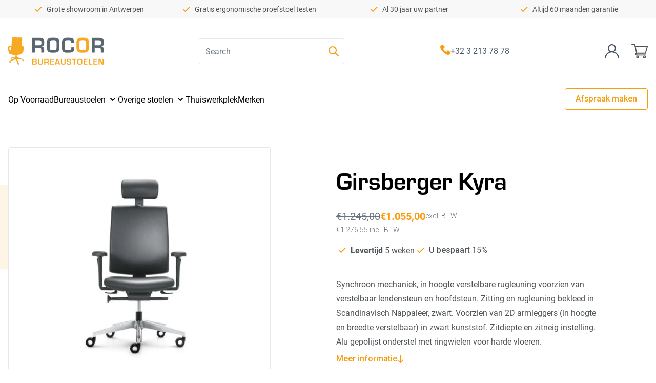

--- FILE ---
content_type: text/html; charset=utf-8
request_url: https://bureaustoelen.be/products/girsberger-kyra-met-hoofdsteun
body_size: 29489
content:
<!doctype html>
<html lang="nl_BE" class="overflow-y-scroll">
  <head>
    <meta charset="utf-8">
    <meta http-equiv="X-UA-Compatible" content="IE=edge">
    <meta name="viewport" content="width=device-width,initial-scale=1">

    <link rel="preconnect" href="https://cdn.shopify.com" crossorigin>
    <link rel="preload" href="//bureaustoelen.be/cdn/shop/t/29/assets/bundle.css?v=47795375730721823681721784166" as="style">
    <link rel="preload" href="//bureaustoelen.be/cdn/shop/t/29/assets/bundle.js?v=181488725661221335891721784127" as="script">
    <script src="https://cdn.jsdelivr.net/npm/js-cookie@3.0.0/dist/js.cookie.min.js"></script>
    <title>Girsberger Kyra</title>

    
      <meta name="description" content="Synchroon mechaniek, in hoogte verstelbare rugleuning voorzien van verstelbaar lendensteun en hoofdsteun. Zitting en rugleuning bekleed in Scandinavisch Nappaleer, zwart. Voorzien van 2D armleggers (in hoogte en breedte verstelbaar) in zwart kunststof. Zitdiepte en zitneig instelling. Alu gepolijst onderstel met ringwi">
    

    
      <link rel="canonical" href="https://bureaustoelen.be/products/girsberger-kyra-met-hoofdsteun">
    

    
    
    <!-- Google Tag Manager -->
    <script>(function(w,d,s,l,i){w[l]=w[l]||[];w[l].push({'gtm.start':
    new Date().getTime(),event:'gtm.js'});var f=d.getElementsByTagName(s)[0],
    j=d.createElement(s),dl=l!='dataLayer'?'&l='+l:'';j.async=true;j.src=
    'https://www.googletagmanager.com/gtm.js?id='+i+dl;f.parentNode.insertBefore(j,f);
    })(window,document,'script','dataLayer','GTM-P6NNJT6');</script>
    <!-- End Google Tag Manager -->

    <!-- Google tag (gtag.js) -->
    <script async src="https://www.googletagmanager.com/gtag/js?id=AW-836237081"></script>
    <script>
     window.dataLayer = window.dataLayer || [];
     function gtag(){dataLayer.push(arguments);}
     gtag('js', new Date());
     gtag('config', 'AW-836237081');
    </script>
    
    <!-- google fonts -->
    <link rel="preconnect" href="https://fonts.googleapis.com">
    <link rel="preconnect" href="https://fonts.gstatic.com" crossorigin>
    <link href="https://fonts.googleapis.com/css2?family=Roboto:ital,wght@0,100;0,300;0,400;0,500;0,700;0,900;1,100;1,300;1,400;1,500;1,700;1,900&display=swap" rel="stylesheet">
    <link rel="stylesheet" href="https://use.typekit.net/jbm2ajd.css">

    <!-- Start PFS Filters styles -->
    <link rel="preload stylesheet" href="//bureaustoelen.be/cdn/shop/t/29/assets/boost-pfs-instant-search.css?v=125551396093036382171721784127" as="style"><link href="//bureaustoelen.be/cdn/shop/t/29/assets/boost-pfs-custom.css?v=148441318186330744351721784127" rel="stylesheet" type="text/css" media="all" />

    <!-- End PFS Filters styles -->
    
    <link href="//bureaustoelen.be/cdn/shop/t/29/assets/bundle.css?v=47795375730721823681721784166" rel="stylesheet" type="text/css" media="all" />
    
    <!-- header hook for Shopify plugins -->
    <script>window.performance && window.performance.mark && window.performance.mark('shopify.content_for_header.start');</script><meta id="shopify-digital-wallet" name="shopify-digital-wallet" content="/57347506372/digital_wallets/dialog">
<meta name="shopify-checkout-api-token" content="4fa1cbcc42d28a9132e65c1c8ce4e429">
<meta id="in-context-paypal-metadata" data-shop-id="57347506372" data-venmo-supported="false" data-environment="production" data-locale="nl_NL" data-paypal-v4="true" data-currency="EUR">
<link rel="alternate" type="application/json+oembed" href="https://bureaustoelen.be/products/girsberger-kyra-met-hoofdsteun.oembed">
<script async="async" src="/checkouts/internal/preloads.js?locale=nl-BE"></script>
<script id="apple-pay-shop-capabilities" type="application/json">{"shopId":57347506372,"countryCode":"BE","currencyCode":"EUR","merchantCapabilities":["supports3DS"],"merchantId":"gid:\/\/shopify\/Shop\/57347506372","merchantName":"Rocor Bureaustoelen","requiredBillingContactFields":["postalAddress","email","phone"],"requiredShippingContactFields":["postalAddress","email","phone"],"shippingType":"shipping","supportedNetworks":["visa","maestro","masterCard","amex"],"total":{"type":"pending","label":"Rocor Bureaustoelen","amount":"1.00"},"shopifyPaymentsEnabled":true,"supportsSubscriptions":true}</script>
<script id="shopify-features" type="application/json">{"accessToken":"4fa1cbcc42d28a9132e65c1c8ce4e429","betas":["rich-media-storefront-analytics"],"domain":"bureaustoelen.be","predictiveSearch":true,"shopId":57347506372,"locale":"nl"}</script>
<script>var Shopify = Shopify || {};
Shopify.shop = "rocor-bureaustoelen.myshopify.com";
Shopify.locale = "nl";
Shopify.currency = {"active":"EUR","rate":"1.0"};
Shopify.country = "BE";
Shopify.theme = {"name":"July 2024 Update","id":163484631369,"schema_name":"Shopify Theme Lab","schema_version":"1.0.1","theme_store_id":null,"role":"main"};
Shopify.theme.handle = "null";
Shopify.theme.style = {"id":null,"handle":null};
Shopify.cdnHost = "bureaustoelen.be/cdn";
Shopify.routes = Shopify.routes || {};
Shopify.routes.root = "/";</script>
<script type="module">!function(o){(o.Shopify=o.Shopify||{}).modules=!0}(window);</script>
<script>!function(o){function n(){var o=[];function n(){o.push(Array.prototype.slice.apply(arguments))}return n.q=o,n}var t=o.Shopify=o.Shopify||{};t.loadFeatures=n(),t.autoloadFeatures=n()}(window);</script>
<script id="shop-js-analytics" type="application/json">{"pageType":"product"}</script>
<script defer="defer" async type="module" src="//bureaustoelen.be/cdn/shopifycloud/shop-js/modules/v2/client.init-shop-cart-sync_6EKkpqRI.nl.esm.js"></script>
<script defer="defer" async type="module" src="//bureaustoelen.be/cdn/shopifycloud/shop-js/modules/v2/chunk.common_3amyFQVI.esm.js"></script>
<script type="module">
  await import("//bureaustoelen.be/cdn/shopifycloud/shop-js/modules/v2/client.init-shop-cart-sync_6EKkpqRI.nl.esm.js");
await import("//bureaustoelen.be/cdn/shopifycloud/shop-js/modules/v2/chunk.common_3amyFQVI.esm.js");

  window.Shopify.SignInWithShop?.initShopCartSync?.({"fedCMEnabled":true,"windoidEnabled":true});

</script>
<script id="__st">var __st={"a":57347506372,"offset":3600,"reqid":"f820392e-63b4-4e79-b75a-e92e9a409a65-1768552291","pageurl":"bureaustoelen.be\/products\/girsberger-kyra-met-hoofdsteun","u":"ef9b49bc00d1","p":"product","rtyp":"product","rid":8691928596809};</script>
<script>window.ShopifyPaypalV4VisibilityTracking = true;</script>
<script id="captcha-bootstrap">!function(){'use strict';const t='contact',e='account',n='new_comment',o=[[t,t],['blogs',n],['comments',n],[t,'customer']],c=[[e,'customer_login'],[e,'guest_login'],[e,'recover_customer_password'],[e,'create_customer']],r=t=>t.map((([t,e])=>`form[action*='/${t}']:not([data-nocaptcha='true']) input[name='form_type'][value='${e}']`)).join(','),a=t=>()=>t?[...document.querySelectorAll(t)].map((t=>t.form)):[];function s(){const t=[...o],e=r(t);return a(e)}const i='password',u='form_key',d=['recaptcha-v3-token','g-recaptcha-response','h-captcha-response',i],f=()=>{try{return window.sessionStorage}catch{return}},m='__shopify_v',_=t=>t.elements[u];function p(t,e,n=!1){try{const o=window.sessionStorage,c=JSON.parse(o.getItem(e)),{data:r}=function(t){const{data:e,action:n}=t;return t[m]||n?{data:e,action:n}:{data:t,action:n}}(c);for(const[e,n]of Object.entries(r))t.elements[e]&&(t.elements[e].value=n);n&&o.removeItem(e)}catch(o){console.error('form repopulation failed',{error:o})}}const l='form_type',E='cptcha';function T(t){t.dataset[E]=!0}const w=window,h=w.document,L='Shopify',v='ce_forms',y='captcha';let A=!1;((t,e)=>{const n=(g='f06e6c50-85a8-45c8-87d0-21a2b65856fe',I='https://cdn.shopify.com/shopifycloud/storefront-forms-hcaptcha/ce_storefront_forms_captcha_hcaptcha.v1.5.2.iife.js',D={infoText:'Beschermd door hCaptcha',privacyText:'Privacy',termsText:'Voorwaarden'},(t,e,n)=>{const o=w[L][v],c=o.bindForm;if(c)return c(t,g,e,D).then(n);var r;o.q.push([[t,g,e,D],n]),r=I,A||(h.body.append(Object.assign(h.createElement('script'),{id:'captcha-provider',async:!0,src:r})),A=!0)});var g,I,D;w[L]=w[L]||{},w[L][v]=w[L][v]||{},w[L][v].q=[],w[L][y]=w[L][y]||{},w[L][y].protect=function(t,e){n(t,void 0,e),T(t)},Object.freeze(w[L][y]),function(t,e,n,w,h,L){const[v,y,A,g]=function(t,e,n){const i=e?o:[],u=t?c:[],d=[...i,...u],f=r(d),m=r(i),_=r(d.filter((([t,e])=>n.includes(e))));return[a(f),a(m),a(_),s()]}(w,h,L),I=t=>{const e=t.target;return e instanceof HTMLFormElement?e:e&&e.form},D=t=>v().includes(t);t.addEventListener('submit',(t=>{const e=I(t);if(!e)return;const n=D(e)&&!e.dataset.hcaptchaBound&&!e.dataset.recaptchaBound,o=_(e),c=g().includes(e)&&(!o||!o.value);(n||c)&&t.preventDefault(),c&&!n&&(function(t){try{if(!f())return;!function(t){const e=f();if(!e)return;const n=_(t);if(!n)return;const o=n.value;o&&e.removeItem(o)}(t);const e=Array.from(Array(32),(()=>Math.random().toString(36)[2])).join('');!function(t,e){_(t)||t.append(Object.assign(document.createElement('input'),{type:'hidden',name:u})),t.elements[u].value=e}(t,e),function(t,e){const n=f();if(!n)return;const o=[...t.querySelectorAll(`input[type='${i}']`)].map((({name:t})=>t)),c=[...d,...o],r={};for(const[a,s]of new FormData(t).entries())c.includes(a)||(r[a]=s);n.setItem(e,JSON.stringify({[m]:1,action:t.action,data:r}))}(t,e)}catch(e){console.error('failed to persist form',e)}}(e),e.submit())}));const S=(t,e)=>{t&&!t.dataset[E]&&(n(t,e.some((e=>e===t))),T(t))};for(const o of['focusin','change'])t.addEventListener(o,(t=>{const e=I(t);D(e)&&S(e,y())}));const B=e.get('form_key'),M=e.get(l),P=B&&M;t.addEventListener('DOMContentLoaded',(()=>{const t=y();if(P)for(const e of t)e.elements[l].value===M&&p(e,B);[...new Set([...A(),...v().filter((t=>'true'===t.dataset.shopifyCaptcha))])].forEach((e=>S(e,t)))}))}(h,new URLSearchParams(w.location.search),n,t,e,['guest_login'])})(!0,!0)}();</script>
<script integrity="sha256-4kQ18oKyAcykRKYeNunJcIwy7WH5gtpwJnB7kiuLZ1E=" data-source-attribution="shopify.loadfeatures" defer="defer" src="//bureaustoelen.be/cdn/shopifycloud/storefront/assets/storefront/load_feature-a0a9edcb.js" crossorigin="anonymous"></script>
<script data-source-attribution="shopify.dynamic_checkout.dynamic.init">var Shopify=Shopify||{};Shopify.PaymentButton=Shopify.PaymentButton||{isStorefrontPortableWallets:!0,init:function(){window.Shopify.PaymentButton.init=function(){};var t=document.createElement("script");t.src="https://bureaustoelen.be/cdn/shopifycloud/portable-wallets/latest/portable-wallets.nl.js",t.type="module",document.head.appendChild(t)}};
</script>
<script data-source-attribution="shopify.dynamic_checkout.buyer_consent">
  function portableWalletsHideBuyerConsent(e){var t=document.getElementById("shopify-buyer-consent"),n=document.getElementById("shopify-subscription-policy-button");t&&n&&(t.classList.add("hidden"),t.setAttribute("aria-hidden","true"),n.removeEventListener("click",e))}function portableWalletsShowBuyerConsent(e){var t=document.getElementById("shopify-buyer-consent"),n=document.getElementById("shopify-subscription-policy-button");t&&n&&(t.classList.remove("hidden"),t.removeAttribute("aria-hidden"),n.addEventListener("click",e))}window.Shopify?.PaymentButton&&(window.Shopify.PaymentButton.hideBuyerConsent=portableWalletsHideBuyerConsent,window.Shopify.PaymentButton.showBuyerConsent=portableWalletsShowBuyerConsent);
</script>
<script data-source-attribution="shopify.dynamic_checkout.cart.bootstrap">document.addEventListener("DOMContentLoaded",(function(){function t(){return document.querySelector("shopify-accelerated-checkout-cart, shopify-accelerated-checkout")}if(t())Shopify.PaymentButton.init();else{new MutationObserver((function(e,n){t()&&(Shopify.PaymentButton.init(),n.disconnect())})).observe(document.body,{childList:!0,subtree:!0})}}));
</script>
<link id="shopify-accelerated-checkout-styles" rel="stylesheet" media="screen" href="https://bureaustoelen.be/cdn/shopifycloud/portable-wallets/latest/accelerated-checkout-backwards-compat.css" crossorigin="anonymous">
<style id="shopify-accelerated-checkout-cart">
        #shopify-buyer-consent {
  margin-top: 1em;
  display: inline-block;
  width: 100%;
}

#shopify-buyer-consent.hidden {
  display: none;
}

#shopify-subscription-policy-button {
  background: none;
  border: none;
  padding: 0;
  text-decoration: underline;
  font-size: inherit;
  cursor: pointer;
}

#shopify-subscription-policy-button::before {
  box-shadow: none;
}

      </style>
<script id="sections-script" data-sections="section-related-products" defer="defer" src="//bureaustoelen.be/cdn/shop/t/29/compiled_assets/scripts.js?11541"></script>
<script>window.performance && window.performance.mark && window.performance.mark('shopify.content_for_header.end');</script>
    <script>var continuallySettings = { appID: "687y3x78rk5m" };</script><script src="https://cdn-app.continual.ly/js/embed/continually-embed.latest.min.js"></script>
  	<link rel="shortcut icon" href="//bureaustoelen.be/cdn/shop/t/29/assets/favicon-rocor.png?11541" type="image/png" />
  <meta property="og:image" content="https://cdn.shopify.com/s/files/1/0573/4750/6372/files/Kyra-5.jpg?v=1695205297" />
<meta property="og:image:secure_url" content="https://cdn.shopify.com/s/files/1/0573/4750/6372/files/Kyra-5.jpg?v=1695205297" />
<meta property="og:image:width" content="379" />
<meta property="og:image:height" content="476" />
<link href="https://monorail-edge.shopifysvc.com" rel="dns-prefetch">
<script>(function(){if ("sendBeacon" in navigator && "performance" in window) {try {var session_token_from_headers = performance.getEntriesByType('navigation')[0].serverTiming.find(x => x.name == '_s').description;} catch {var session_token_from_headers = undefined;}var session_cookie_matches = document.cookie.match(/_shopify_s=([^;]*)/);var session_token_from_cookie = session_cookie_matches && session_cookie_matches.length === 2 ? session_cookie_matches[1] : "";var session_token = session_token_from_headers || session_token_from_cookie || "";function handle_abandonment_event(e) {var entries = performance.getEntries().filter(function(entry) {return /monorail-edge.shopifysvc.com/.test(entry.name);});if (!window.abandonment_tracked && entries.length === 0) {window.abandonment_tracked = true;var currentMs = Date.now();var navigation_start = performance.timing.navigationStart;var payload = {shop_id: 57347506372,url: window.location.href,navigation_start,duration: currentMs - navigation_start,session_token,page_type: "product"};window.navigator.sendBeacon("https://monorail-edge.shopifysvc.com/v1/produce", JSON.stringify({schema_id: "online_store_buyer_site_abandonment/1.1",payload: payload,metadata: {event_created_at_ms: currentMs,event_sent_at_ms: currentMs}}));}}window.addEventListener('pagehide', handle_abandonment_event);}}());</script>
<script id="web-pixels-manager-setup">(function e(e,d,r,n,o){if(void 0===o&&(o={}),!Boolean(null===(a=null===(i=window.Shopify)||void 0===i?void 0:i.analytics)||void 0===a?void 0:a.replayQueue)){var i,a;window.Shopify=window.Shopify||{};var t=window.Shopify;t.analytics=t.analytics||{};var s=t.analytics;s.replayQueue=[],s.publish=function(e,d,r){return s.replayQueue.push([e,d,r]),!0};try{self.performance.mark("wpm:start")}catch(e){}var l=function(){var e={modern:/Edge?\/(1{2}[4-9]|1[2-9]\d|[2-9]\d{2}|\d{4,})\.\d+(\.\d+|)|Firefox\/(1{2}[4-9]|1[2-9]\d|[2-9]\d{2}|\d{4,})\.\d+(\.\d+|)|Chrom(ium|e)\/(9{2}|\d{3,})\.\d+(\.\d+|)|(Maci|X1{2}).+ Version\/(15\.\d+|(1[6-9]|[2-9]\d|\d{3,})\.\d+)([,.]\d+|)( \(\w+\)|)( Mobile\/\w+|) Safari\/|Chrome.+OPR\/(9{2}|\d{3,})\.\d+\.\d+|(CPU[ +]OS|iPhone[ +]OS|CPU[ +]iPhone|CPU IPhone OS|CPU iPad OS)[ +]+(15[._]\d+|(1[6-9]|[2-9]\d|\d{3,})[._]\d+)([._]\d+|)|Android:?[ /-](13[3-9]|1[4-9]\d|[2-9]\d{2}|\d{4,})(\.\d+|)(\.\d+|)|Android.+Firefox\/(13[5-9]|1[4-9]\d|[2-9]\d{2}|\d{4,})\.\d+(\.\d+|)|Android.+Chrom(ium|e)\/(13[3-9]|1[4-9]\d|[2-9]\d{2}|\d{4,})\.\d+(\.\d+|)|SamsungBrowser\/([2-9]\d|\d{3,})\.\d+/,legacy:/Edge?\/(1[6-9]|[2-9]\d|\d{3,})\.\d+(\.\d+|)|Firefox\/(5[4-9]|[6-9]\d|\d{3,})\.\d+(\.\d+|)|Chrom(ium|e)\/(5[1-9]|[6-9]\d|\d{3,})\.\d+(\.\d+|)([\d.]+$|.*Safari\/(?![\d.]+ Edge\/[\d.]+$))|(Maci|X1{2}).+ Version\/(10\.\d+|(1[1-9]|[2-9]\d|\d{3,})\.\d+)([,.]\d+|)( \(\w+\)|)( Mobile\/\w+|) Safari\/|Chrome.+OPR\/(3[89]|[4-9]\d|\d{3,})\.\d+\.\d+|(CPU[ +]OS|iPhone[ +]OS|CPU[ +]iPhone|CPU IPhone OS|CPU iPad OS)[ +]+(10[._]\d+|(1[1-9]|[2-9]\d|\d{3,})[._]\d+)([._]\d+|)|Android:?[ /-](13[3-9]|1[4-9]\d|[2-9]\d{2}|\d{4,})(\.\d+|)(\.\d+|)|Mobile Safari.+OPR\/([89]\d|\d{3,})\.\d+\.\d+|Android.+Firefox\/(13[5-9]|1[4-9]\d|[2-9]\d{2}|\d{4,})\.\d+(\.\d+|)|Android.+Chrom(ium|e)\/(13[3-9]|1[4-9]\d|[2-9]\d{2}|\d{4,})\.\d+(\.\d+|)|Android.+(UC? ?Browser|UCWEB|U3)[ /]?(15\.([5-9]|\d{2,})|(1[6-9]|[2-9]\d|\d{3,})\.\d+)\.\d+|SamsungBrowser\/(5\.\d+|([6-9]|\d{2,})\.\d+)|Android.+MQ{2}Browser\/(14(\.(9|\d{2,})|)|(1[5-9]|[2-9]\d|\d{3,})(\.\d+|))(\.\d+|)|K[Aa][Ii]OS\/(3\.\d+|([4-9]|\d{2,})\.\d+)(\.\d+|)/},d=e.modern,r=e.legacy,n=navigator.userAgent;return n.match(d)?"modern":n.match(r)?"legacy":"unknown"}(),u="modern"===l?"modern":"legacy",c=(null!=n?n:{modern:"",legacy:""})[u],f=function(e){return[e.baseUrl,"/wpm","/b",e.hashVersion,"modern"===e.buildTarget?"m":"l",".js"].join("")}({baseUrl:d,hashVersion:r,buildTarget:u}),m=function(e){var d=e.version,r=e.bundleTarget,n=e.surface,o=e.pageUrl,i=e.monorailEndpoint;return{emit:function(e){var a=e.status,t=e.errorMsg,s=(new Date).getTime(),l=JSON.stringify({metadata:{event_sent_at_ms:s},events:[{schema_id:"web_pixels_manager_load/3.1",payload:{version:d,bundle_target:r,page_url:o,status:a,surface:n,error_msg:t},metadata:{event_created_at_ms:s}}]});if(!i)return console&&console.warn&&console.warn("[Web Pixels Manager] No Monorail endpoint provided, skipping logging."),!1;try{return self.navigator.sendBeacon.bind(self.navigator)(i,l)}catch(e){}var u=new XMLHttpRequest;try{return u.open("POST",i,!0),u.setRequestHeader("Content-Type","text/plain"),u.send(l),!0}catch(e){return console&&console.warn&&console.warn("[Web Pixels Manager] Got an unhandled error while logging to Monorail."),!1}}}}({version:r,bundleTarget:l,surface:e.surface,pageUrl:self.location.href,monorailEndpoint:e.monorailEndpoint});try{o.browserTarget=l,function(e){var d=e.src,r=e.async,n=void 0===r||r,o=e.onload,i=e.onerror,a=e.sri,t=e.scriptDataAttributes,s=void 0===t?{}:t,l=document.createElement("script"),u=document.querySelector("head"),c=document.querySelector("body");if(l.async=n,l.src=d,a&&(l.integrity=a,l.crossOrigin="anonymous"),s)for(var f in s)if(Object.prototype.hasOwnProperty.call(s,f))try{l.dataset[f]=s[f]}catch(e){}if(o&&l.addEventListener("load",o),i&&l.addEventListener("error",i),u)u.appendChild(l);else{if(!c)throw new Error("Did not find a head or body element to append the script");c.appendChild(l)}}({src:f,async:!0,onload:function(){if(!function(){var e,d;return Boolean(null===(d=null===(e=window.Shopify)||void 0===e?void 0:e.analytics)||void 0===d?void 0:d.initialized)}()){var d=window.webPixelsManager.init(e)||void 0;if(d){var r=window.Shopify.analytics;r.replayQueue.forEach((function(e){var r=e[0],n=e[1],o=e[2];d.publishCustomEvent(r,n,o)})),r.replayQueue=[],r.publish=d.publishCustomEvent,r.visitor=d.visitor,r.initialized=!0}}},onerror:function(){return m.emit({status:"failed",errorMsg:"".concat(f," has failed to load")})},sri:function(e){var d=/^sha384-[A-Za-z0-9+/=]+$/;return"string"==typeof e&&d.test(e)}(c)?c:"",scriptDataAttributes:o}),m.emit({status:"loading"})}catch(e){m.emit({status:"failed",errorMsg:(null==e?void 0:e.message)||"Unknown error"})}}})({shopId: 57347506372,storefrontBaseUrl: "https://bureaustoelen.be",extensionsBaseUrl: "https://extensions.shopifycdn.com/cdn/shopifycloud/web-pixels-manager",monorailEndpoint: "https://monorail-edge.shopifysvc.com/unstable/produce_batch",surface: "storefront-renderer",enabledBetaFlags: ["2dca8a86"],webPixelsConfigList: [{"id":"908067145","configuration":"{\"config\":\"{\\\"google_tag_ids\\\":[\\\"AW-836237081\\\",\\\"GT-WV3P72NW\\\"],\\\"target_country\\\":\\\"BE\\\",\\\"gtag_events\\\":[{\\\"type\\\":\\\"search\\\",\\\"action_label\\\":\\\"G-GQDDRPHKVT\\\"},{\\\"type\\\":\\\"begin_checkout\\\",\\\"action_label\\\":\\\"G-GQDDRPHKVT\\\"},{\\\"type\\\":\\\"view_item\\\",\\\"action_label\\\":[\\\"G-GQDDRPHKVT\\\",\\\"MC-WH0C25S9SM\\\"]},{\\\"type\\\":\\\"purchase\\\",\\\"action_label\\\":[\\\"G-GQDDRPHKVT\\\",\\\"MC-WH0C25S9SM\\\"]},{\\\"type\\\":\\\"page_view\\\",\\\"action_label\\\":[\\\"G-GQDDRPHKVT\\\",\\\"MC-WH0C25S9SM\\\"]},{\\\"type\\\":\\\"add_payment_info\\\",\\\"action_label\\\":\\\"G-GQDDRPHKVT\\\"},{\\\"type\\\":\\\"add_to_cart\\\",\\\"action_label\\\":\\\"G-GQDDRPHKVT\\\"}],\\\"enable_monitoring_mode\\\":false}\"}","eventPayloadVersion":"v1","runtimeContext":"OPEN","scriptVersion":"b2a88bafab3e21179ed38636efcd8a93","type":"APP","apiClientId":1780363,"privacyPurposes":[],"dataSharingAdjustments":{"protectedCustomerApprovalScopes":["read_customer_address","read_customer_email","read_customer_name","read_customer_personal_data","read_customer_phone"]}},{"id":"shopify-app-pixel","configuration":"{}","eventPayloadVersion":"v1","runtimeContext":"STRICT","scriptVersion":"0450","apiClientId":"shopify-pixel","type":"APP","privacyPurposes":["ANALYTICS","MARKETING"]},{"id":"shopify-custom-pixel","eventPayloadVersion":"v1","runtimeContext":"LAX","scriptVersion":"0450","apiClientId":"shopify-pixel","type":"CUSTOM","privacyPurposes":["ANALYTICS","MARKETING"]}],isMerchantRequest: false,initData: {"shop":{"name":"Rocor Bureaustoelen","paymentSettings":{"currencyCode":"EUR"},"myshopifyDomain":"rocor-bureaustoelen.myshopify.com","countryCode":"BE","storefrontUrl":"https:\/\/bureaustoelen.be"},"customer":null,"cart":null,"checkout":null,"productVariants":[{"price":{"amount":1055.0,"currencyCode":"EUR"},"product":{"title":"Girsberger Kyra","vendor":"Girsberger","id":"8691928596809","untranslatedTitle":"Girsberger Kyra","url":"\/products\/girsberger-kyra-met-hoofdsteun","type":""},"id":"48783912927561","image":{"src":"\/\/bureaustoelen.be\/cdn\/shop\/files\/Kyra-5.jpg?v=1695205297"},"sku":null,"title":"Default Title","untranslatedTitle":"Default Title"}],"purchasingCompany":null},},"https://bureaustoelen.be/cdn","fcfee988w5aeb613cpc8e4bc33m6693e112",{"modern":"","legacy":""},{"shopId":"57347506372","storefrontBaseUrl":"https:\/\/bureaustoelen.be","extensionBaseUrl":"https:\/\/extensions.shopifycdn.com\/cdn\/shopifycloud\/web-pixels-manager","surface":"storefront-renderer","enabledBetaFlags":"[\"2dca8a86\"]","isMerchantRequest":"false","hashVersion":"fcfee988w5aeb613cpc8e4bc33m6693e112","publish":"custom","events":"[[\"page_viewed\",{}],[\"product_viewed\",{\"productVariant\":{\"price\":{\"amount\":1055.0,\"currencyCode\":\"EUR\"},\"product\":{\"title\":\"Girsberger Kyra\",\"vendor\":\"Girsberger\",\"id\":\"8691928596809\",\"untranslatedTitle\":\"Girsberger Kyra\",\"url\":\"\/products\/girsberger-kyra-met-hoofdsteun\",\"type\":\"\"},\"id\":\"48783912927561\",\"image\":{\"src\":\"\/\/bureaustoelen.be\/cdn\/shop\/files\/Kyra-5.jpg?v=1695205297\"},\"sku\":null,\"title\":\"Default Title\",\"untranslatedTitle\":\"Default Title\"}}]]"});</script><script>
  window.ShopifyAnalytics = window.ShopifyAnalytics || {};
  window.ShopifyAnalytics.meta = window.ShopifyAnalytics.meta || {};
  window.ShopifyAnalytics.meta.currency = 'EUR';
  var meta = {"product":{"id":8691928596809,"gid":"gid:\/\/shopify\/Product\/8691928596809","vendor":"Girsberger","type":"","handle":"girsberger-kyra-met-hoofdsteun","variants":[{"id":48783912927561,"price":105500,"name":"Girsberger Kyra","public_title":null,"sku":null}],"remote":false},"page":{"pageType":"product","resourceType":"product","resourceId":8691928596809,"requestId":"f820392e-63b4-4e79-b75a-e92e9a409a65-1768552291"}};
  for (var attr in meta) {
    window.ShopifyAnalytics.meta[attr] = meta[attr];
  }
</script>
<script class="analytics">
  (function () {
    var customDocumentWrite = function(content) {
      var jquery = null;

      if (window.jQuery) {
        jquery = window.jQuery;
      } else if (window.Checkout && window.Checkout.$) {
        jquery = window.Checkout.$;
      }

      if (jquery) {
        jquery('body').append(content);
      }
    };

    var hasLoggedConversion = function(token) {
      if (token) {
        return document.cookie.indexOf('loggedConversion=' + token) !== -1;
      }
      return false;
    }

    var setCookieIfConversion = function(token) {
      if (token) {
        var twoMonthsFromNow = new Date(Date.now());
        twoMonthsFromNow.setMonth(twoMonthsFromNow.getMonth() + 2);

        document.cookie = 'loggedConversion=' + token + '; expires=' + twoMonthsFromNow;
      }
    }

    var trekkie = window.ShopifyAnalytics.lib = window.trekkie = window.trekkie || [];
    if (trekkie.integrations) {
      return;
    }
    trekkie.methods = [
      'identify',
      'page',
      'ready',
      'track',
      'trackForm',
      'trackLink'
    ];
    trekkie.factory = function(method) {
      return function() {
        var args = Array.prototype.slice.call(arguments);
        args.unshift(method);
        trekkie.push(args);
        return trekkie;
      };
    };
    for (var i = 0; i < trekkie.methods.length; i++) {
      var key = trekkie.methods[i];
      trekkie[key] = trekkie.factory(key);
    }
    trekkie.load = function(config) {
      trekkie.config = config || {};
      trekkie.config.initialDocumentCookie = document.cookie;
      var first = document.getElementsByTagName('script')[0];
      var script = document.createElement('script');
      script.type = 'text/javascript';
      script.onerror = function(e) {
        var scriptFallback = document.createElement('script');
        scriptFallback.type = 'text/javascript';
        scriptFallback.onerror = function(error) {
                var Monorail = {
      produce: function produce(monorailDomain, schemaId, payload) {
        var currentMs = new Date().getTime();
        var event = {
          schema_id: schemaId,
          payload: payload,
          metadata: {
            event_created_at_ms: currentMs,
            event_sent_at_ms: currentMs
          }
        };
        return Monorail.sendRequest("https://" + monorailDomain + "/v1/produce", JSON.stringify(event));
      },
      sendRequest: function sendRequest(endpointUrl, payload) {
        // Try the sendBeacon API
        if (window && window.navigator && typeof window.navigator.sendBeacon === 'function' && typeof window.Blob === 'function' && !Monorail.isIos12()) {
          var blobData = new window.Blob([payload], {
            type: 'text/plain'
          });

          if (window.navigator.sendBeacon(endpointUrl, blobData)) {
            return true;
          } // sendBeacon was not successful

        } // XHR beacon

        var xhr = new XMLHttpRequest();

        try {
          xhr.open('POST', endpointUrl);
          xhr.setRequestHeader('Content-Type', 'text/plain');
          xhr.send(payload);
        } catch (e) {
          console.log(e);
        }

        return false;
      },
      isIos12: function isIos12() {
        return window.navigator.userAgent.lastIndexOf('iPhone; CPU iPhone OS 12_') !== -1 || window.navigator.userAgent.lastIndexOf('iPad; CPU OS 12_') !== -1;
      }
    };
    Monorail.produce('monorail-edge.shopifysvc.com',
      'trekkie_storefront_load_errors/1.1',
      {shop_id: 57347506372,
      theme_id: 163484631369,
      app_name: "storefront",
      context_url: window.location.href,
      source_url: "//bureaustoelen.be/cdn/s/trekkie.storefront.cd680fe47e6c39ca5d5df5f0a32d569bc48c0f27.min.js"});

        };
        scriptFallback.async = true;
        scriptFallback.src = '//bureaustoelen.be/cdn/s/trekkie.storefront.cd680fe47e6c39ca5d5df5f0a32d569bc48c0f27.min.js';
        first.parentNode.insertBefore(scriptFallback, first);
      };
      script.async = true;
      script.src = '//bureaustoelen.be/cdn/s/trekkie.storefront.cd680fe47e6c39ca5d5df5f0a32d569bc48c0f27.min.js';
      first.parentNode.insertBefore(script, first);
    };
    trekkie.load(
      {"Trekkie":{"appName":"storefront","development":false,"defaultAttributes":{"shopId":57347506372,"isMerchantRequest":null,"themeId":163484631369,"themeCityHash":"7198120871498658913","contentLanguage":"nl","currency":"EUR","eventMetadataId":"d59bc8e2-c623-4c63-9821-f28dce8e859c"},"isServerSideCookieWritingEnabled":true,"monorailRegion":"shop_domain","enabledBetaFlags":["65f19447"]},"Session Attribution":{},"S2S":{"facebookCapiEnabled":false,"source":"trekkie-storefront-renderer","apiClientId":580111}}
    );

    var loaded = false;
    trekkie.ready(function() {
      if (loaded) return;
      loaded = true;

      window.ShopifyAnalytics.lib = window.trekkie;

      var originalDocumentWrite = document.write;
      document.write = customDocumentWrite;
      try { window.ShopifyAnalytics.merchantGoogleAnalytics.call(this); } catch(error) {};
      document.write = originalDocumentWrite;

      window.ShopifyAnalytics.lib.page(null,{"pageType":"product","resourceType":"product","resourceId":8691928596809,"requestId":"f820392e-63b4-4e79-b75a-e92e9a409a65-1768552291","shopifyEmitted":true});

      var match = window.location.pathname.match(/checkouts\/(.+)\/(thank_you|post_purchase)/)
      var token = match? match[1]: undefined;
      if (!hasLoggedConversion(token)) {
        setCookieIfConversion(token);
        window.ShopifyAnalytics.lib.track("Viewed Product",{"currency":"EUR","variantId":48783912927561,"productId":8691928596809,"productGid":"gid:\/\/shopify\/Product\/8691928596809","name":"Girsberger Kyra","price":"1055.00","sku":null,"brand":"Girsberger","variant":null,"category":"","nonInteraction":true,"remote":false},undefined,undefined,{"shopifyEmitted":true});
      window.ShopifyAnalytics.lib.track("monorail:\/\/trekkie_storefront_viewed_product\/1.1",{"currency":"EUR","variantId":48783912927561,"productId":8691928596809,"productGid":"gid:\/\/shopify\/Product\/8691928596809","name":"Girsberger Kyra","price":"1055.00","sku":null,"brand":"Girsberger","variant":null,"category":"","nonInteraction":true,"remote":false,"referer":"https:\/\/bureaustoelen.be\/products\/girsberger-kyra-met-hoofdsteun"});
      }
    });


        var eventsListenerScript = document.createElement('script');
        eventsListenerScript.async = true;
        eventsListenerScript.src = "//bureaustoelen.be/cdn/shopifycloud/storefront/assets/shop_events_listener-3da45d37.js";
        document.getElementsByTagName('head')[0].appendChild(eventsListenerScript);

})();</script>
  <script>
  if (!window.ga || (window.ga && typeof window.ga !== 'function')) {
    window.ga = function ga() {
      (window.ga.q = window.ga.q || []).push(arguments);
      if (window.Shopify && window.Shopify.analytics && typeof window.Shopify.analytics.publish === 'function') {
        window.Shopify.analytics.publish("ga_stub_called", {}, {sendTo: "google_osp_migration"});
      }
      console.error("Shopify's Google Analytics stub called with:", Array.from(arguments), "\nSee https://help.shopify.com/manual/promoting-marketing/pixels/pixel-migration#google for more information.");
    };
    if (window.Shopify && window.Shopify.analytics && typeof window.Shopify.analytics.publish === 'function') {
      window.Shopify.analytics.publish("ga_stub_initialized", {}, {sendTo: "google_osp_migration"});
    }
  }
</script>
<script
  defer
  src="https://bureaustoelen.be/cdn/shopifycloud/perf-kit/shopify-perf-kit-3.0.4.min.js"
  data-application="storefront-renderer"
  data-shop-id="57347506372"
  data-render-region="gcp-us-east1"
  data-page-type="product"
  data-theme-instance-id="163484631369"
  data-theme-name="Shopify Theme Lab"
  data-theme-version="1.0.1"
  data-monorail-region="shop_domain"
  data-resource-timing-sampling-rate="10"
  data-shs="true"
  data-shs-beacon="true"
  data-shs-export-with-fetch="true"
  data-shs-logs-sample-rate="1"
  data-shs-beacon-endpoint="https://bureaustoelen.be/api/collect"
></script>
</head>

  <body class="min-h-screen">
    <!-- Google Tag Manager (noscript) -->
    <noscript><iframe src="https://www.googletagmanager.com/ns.html?id=GTM-P6NNJT6"
    height="0" width="0" style="display:none;visibility:hidden"></iframe></noscript>
    <!-- End Google Tag Manager (noscript) -->
    
      <div x-data="{ opensubnav: false }" id="app" class="min-h-screen flex flex-col">
        <div class="z-50">
          <div id="shopify-section-layout-announcement-bar" class="shopify-section bg-black text-white">

</div>
          <div id="shopify-section-layout-usp-bar" class="shopify-section">
  
  
       
  <div class="bg-[#F8F8F8]">
    <div class="container max-w-screen-xl text-sm text-center py-2">
      <div 
        x-data="{swiper: null}"
        x-init="swiper = new Swiper($refs.container, {
          slidesPerView: 1.2,
          autoplay: {
            delay: 0, 
          }, 
          freeMode: true, 
          speed: 7000,
          loop: true,
          breakpoints: {
            640: {
              slidesPerView: 3,
              autoplay:false,
            },
            1024: {
              slidesPerView: 4,
              autoplay:false,
            }
          },
        })"
      >
        <div class="swiper-container" x-ref="container">
          <div class="swiper-wrapper">
            <!-- Slides -->
            
              <div class="swiper-slide ">
                
                  <div class="flex items-center justify-center text-[#4D5356] text-sm">
  <svg class="h-5 text-primary mr-1" style="" fill="none" stroke="currentColor" width="24" height="24" viewBox="0 0 24 24" xmlns="http://www.w3.org/2000/svg">
  <path stroke-linecap="round" stroke-linejoin="round" stroke-width="2" d="M5 13l4 4L19 7" />
</svg>
  Grote showroom in Antwerpen
</div>  
                
              </div>
              
              <div class="swiper-slide ">
                
                    <div class="flex items-center justify-center text-[#4D5356] text-sm">
  <svg class="h-5 text-primary mr-1" style="" fill="none" stroke="currentColor" width="24" height="24" viewBox="0 0 24 24" xmlns="http://www.w3.org/2000/svg">
  <path stroke-linecap="round" stroke-linejoin="round" stroke-width="2" d="M5 13l4 4L19 7" />
</svg>
  Gratis ergonomische proefstoel testen
</div>  
                
              </div>
              
              <div class="swiper-slide ">
                
                    <div class="flex items-center justify-center text-[#4D5356] text-sm">
  <svg class="h-5 text-primary mr-1" style="" fill="none" stroke="currentColor" width="24" height="24" viewBox="0 0 24 24" xmlns="http://www.w3.org/2000/svg">
  <path stroke-linecap="round" stroke-linejoin="round" stroke-width="2" d="M5 13l4 4L19 7" />
</svg>
  Al 30 jaar uw partner
</div>  
                
              </div>
              
              <div class="swiper-slide ">
                
                    <div class="flex items-center justify-center text-[#4D5356] text-sm">
  <svg class="h-5 text-primary mr-1" style="" fill="none" stroke="currentColor" width="24" height="24" viewBox="0 0 24 24" xmlns="http://www.w3.org/2000/svg">
  <path stroke-linecap="round" stroke-linejoin="round" stroke-width="2" d="M5 13l4 4L19 7" />
</svg>
  Altijd 60 maanden garantie
</div>  
                
              </div>
          
          </div>
        </div>
      </div>
    </div>
    </div>
  






</div>
          <div id="shopify-section-layout-header" class="shopify-section"><div class="bg-white pt-4 md:pt-0">
  <div class="container max-w-screen-xl text-gray-600">
    <div class="h-20 md:h-32 flex md:justify-between md:gap-x-8 items-center md:border-b border-gray-100">
      <div class="flex justify-between items-center w-full md:w-auto">
        <a href="/" class="inline-block text-2xl lg:text-3xl font-bold flex-none">
          <img src="//bureaustoelen.be/cdn/shop/t/29/assets/static-site-logo.png?v=177698892429703334931721784127" alt="">
          <span class="sr-only">Rocor Bureaustoelen</span>
        </a>

        <a class="md:hidden button button-secondary w-auto" href="/pages/aanvraagformulier/#afspraak_maken"
          >Afspraak maken</a
        >
      </div>

      <div class="hidden md:block">
        <div>
          <form action="/search" method="get" role="search" class="md:w-full md:min-w-[279px] flex">
            <input type="hidden" name="type" value="product">
            <div class="relative border border-gray-200 flex items-center rounded w-full">
              <input
                class="border-none bg-transparent w-full"
                type="text"
                id="Search"
                name="q"
                value=""
                placeholder="Zoeken"
                class="w-full rounded-r-none px-3"
              >
              <button class="w-auto bg-transparent h-full px-2">
                <svg class="w-6 h-full text-primary" style="" fill="none" stroke="currentColor" width="24" height="24" viewBox="0 0 24 24" xmlns="http://www.w3.org/2000/svg">
  <path stroke-linecap="round" stroke-linejoin="round" stroke-width="2" d="M21 21l-6-6m2-5a7 7 0 11-14 0 7 7 0 0114 0z" />
</svg>
                <span class="hidden sm:inline-block sr-only">Doorzoek de hele winkel</span>
              </button>
            </div>
          </form>
        </div>
      </div>

      <div class="hidden lg:block">
        <div class="inline-flex gap-x-2">
          <svg class="h-5 w-5" style="" viewBox="0 0 18 18" fill="currentColor" xmlns="http://www.w3.org/2000/svg">
    <path d="M17.5097 13.2102L14.9978 10.6982C14.1007 9.80111 12.5755 10.16 12.2167 11.3262C11.9476 12.1337 11.0504 12.5822 10.243 12.4028C8.44877 11.9542 6.02653 9.62168 5.57796 7.73772C5.30882 6.93027 5.8471 6.03314 6.65451 5.76404C7.82078 5.40519 8.17963 3.88007 7.2825 2.98295L4.77055 0.470991C4.05285 -0.156997 2.9763 -0.156997 2.34831 0.470991L0.643768 2.17553C-1.06077 3.96978 0.823194 8.72455 5.03969 12.941C9.25618 17.1575 14.0109 19.1313 15.8052 17.337L17.5097 15.6324C18.1378 14.9147 18.1378 13.8382 17.5097 13.2102Z" fill="#F79C0D"/>
    </svg>
    
          <a class="hover:underline" href="tel:+3232137878">+32 3 213 78 78</a>
        </div>
      </div>

      
      

      <div class="hidden md:flex space-x-4 lg:space-x-6">
        
          <a
            href="https://shopify.com/57347506372/account?locale=nl&region_country=BE"
            class="flex flex-col justify-center items-center text-sm text-gray-600 hover:text-black font-medium transition duration-150"
          >
            <svg class="w-auto h-7 text-gray-600 " style="" viewBox="0 0 27 27" fill="currentColor" xmlns="http://www.w3.org/2000/svg">
  <path d="M23.046 17.454C21.5756 15.9837 19.8254 14.8952 17.9159 14.2363C19.9611 12.8277 21.3047 10.4703 21.3047 7.80469C21.3047 3.50119 17.8035 0 13.5 0C9.19651 0 5.69531 3.50119 5.69531 7.80469C5.69531 10.4703 7.03893 12.8277 9.08413 14.2363C7.17462 14.8952 5.42447 15.9837 3.95408 17.454C1.40426 20.0039 0 23.394 0 27H2.10938C2.10938 20.7192 7.21918 15.6094 13.5 15.6094C19.7808 15.6094 24.8906 20.7192 24.8906 27H27C27 23.394 25.5957 20.0039 23.046 17.454ZM13.5 13.5C10.3596 13.5 7.80469 10.9451 7.80469 7.80469C7.80469 4.66425 10.3596 2.10938 13.5 2.10938C16.6404 2.10938 19.1953 4.66425 19.1953 7.80469C19.1953 10.9451 16.6404 13.5 13.5 13.5Z" fill="currentColor"/>
</svg>
  
            <span class="sr-only"> Account</span>
          </a>
        

        <a href="/cart" class="flex flex-col justify-center items-center text-sm text-gray-600 hover:text-black font-medium transition duration-150 relative">
          <svg class="w-auto h-7 text-gray-600 " style="" viewBox="0 0 34 30" fill="none" xmlns="http://www.w3.org/2000/svg">
  <path d="M10.9544 19.9807H10.956C10.9573 19.9807 10.9586 19.9805 10.9599 19.9805H29.0195C29.4642 19.9805 29.8551 19.6855 29.9772 19.258L33.9616 5.31273C34.0475 5.01208 33.9873 4.68887 33.7992 4.43933C33.6109 4.18979 33.3165 4.04297 33.0039 4.04297H8.6572L7.94515 0.838608C7.84372 0.382843 7.43958 0.0585938 6.97266 0.0585938H0.996094C0.445908 0.0585938 0 0.504501 0 1.05469C0 1.60487 0.445908 2.05078 0.996094 2.05078H6.17371C6.29978 2.61861 9.58118 17.3852 9.77002 18.2347C8.71141 18.6949 7.96875 19.7504 7.96875 20.9766C7.96875 22.6243 9.30933 23.9648 10.957 23.9648H29.0195C29.5697 23.9648 30.0156 23.5189 30.0156 22.9688C30.0156 22.4186 29.5697 21.9727 29.0195 21.9727H10.957C10.4079 21.9727 9.96094 21.5257 9.96094 20.9766C9.96094 20.4282 10.4063 19.982 10.9544 19.9807ZM31.6833 6.03516L28.2681 17.9883H11.756L9.09973 6.03516H31.6833Z" fill="#4D5356"/>
  <path d="M9.96094 26.9531C9.96094 28.6008 11.3015 29.9414 12.9492 29.9414C14.5969 29.9414 15.9375 28.6008 15.9375 26.9531C15.9375 25.3054 14.5969 23.9648 12.9492 23.9648C11.3015 23.9648 9.96094 25.3054 9.96094 26.9531ZM12.9492 25.957C13.4984 25.957 13.9453 26.404 13.9453 26.9531C13.9453 27.5023 13.4984 27.9492 12.9492 27.9492C12.4001 27.9492 11.9531 27.5023 11.9531 26.9531C11.9531 26.404 12.4001 25.957 12.9492 25.957Z" fill="currentColor"/>
  <path d="M24.0391 26.9531C24.0391 28.6008 25.3796 29.9414 27.0273 29.9414C28.675 29.9414 30.0156 28.6008 30.0156 26.9531C30.0156 25.3054 28.675 23.9648 27.0273 23.9648C25.3796 23.9648 24.0391 25.3054 24.0391 26.9531ZM27.0273 25.957C27.5765 25.957 28.0234 26.404 28.0234 26.9531C28.0234 27.5023 27.5765 27.9492 27.0273 27.9492C26.4782 27.9492 26.0312 27.5023 26.0312 26.9531C26.0312 26.404 26.4782 25.957 27.0273 25.957Z" fill="currentColor"/>
</svg>
  
          <span class="sr-only">Winkelwagen</span>

          
        </a>
      </div>
    </div>
  </div>
</div>

<div class="hidden md:block  border-b border-gray-100">
  <div class="bg-white relative" style="">    
  <ul class="menu">
    
      
        <li class="menu__link   "> 
      
      
        <span class="inline-flex items-center"><a href="/collections/voorraad-bureaustoelen">Op Voorraad</a></span>
        
      </li>
    
      
        <li 
        @mouseover = "opensubnav = true"
        @mouseleave = "opensubnav = false"
        class="menu__link menu__link--has-child    ">
      
      
        <span class="inline-flex items-center"><a href="/collections/bureaustoelen">Bureaustoelen</a>
<svg class="w-5 ml-1" style="" viewBox="0 0 20 20" fill="currentColor">
  <path fill-rule="evenodd" d="M5.293 7.293a1 1 0 011.414 0L10 10.586l3.293-3.293a1 1 0 111.414 1.414l-4 4a1 1 0 01-1.414 0l-4-4a1 1 0 010-1.414z" clip-rule="evenodd" />
</svg> </span>
        
          <div  class="menu__submenu">
            <ul class="menu dropdown-child container max-w-screen-xl grid grid-cols-3 lg:grid-cols-5 gap-6 ">
            
              
                <li class="menu-link w-full bg-white">
                  
                  
                  <div class="rounded border border-gray-200 hover:shadow-md transition-shadow duration-150">
                    <a class="text-gray-600 font-medium transition duration-150 hover:text-primary" href="/collections/bureaustoelen">
                      
                      <div class="relative aspect-w-4 aspect-h-3">
                        
                        <img
                          sizes="(min-width: 768px) 250px, 320px"
                          srcset=" //bureaustoelen.be/cdn/shop/collections/Herman_Miller_Aeron_Black_1_320x.jpg?v=1647427625 450w,"
                          src="//bureaustoelen.be/cdn/shop/collections/Herman_Miller_Aeron_Black_1_320x.jpg?v=1647427625"
                          src-placeholder="//bureaustoelen.be/cdn/shop/collections/Herman_Miller_Aeron_Black_1_50x.jpg?v=1647427625"
                          width="1600"
                          height="2000"
                          alt="Alle bureaustoelen"
                          loading="lazy"
                          class="absolute inset-0 w-full h-full object-cover"
                        >
                        
                      </div>

                      <div class="flex w-full border-t border-gray-200 justify-center items-center px-4 py-2 "><span class="truncate">Alle bureaustoelen</span> <svg class="h-4 text-primary" style="" fill="none" stroke="currentColor" width="24" height="24" viewBox="0 0 24 24" xmlns="http://www.w3.org/2000/svg">
  <path stroke-linecap="round" stroke-linejoin="round" stroke-width="2" d="M9 5l7 7-7 7" />
</svg></div>
                    
                    </a>
                  </div>

                  
                </li>
              
                <li class="menu-link w-full bg-white">
                  
                  
                  <div class="rounded border border-gray-200 hover:shadow-md transition-shadow duration-150">
                    <a class="text-gray-600 font-medium transition duration-150 hover:text-primary" href="/collections/directiestoelen-1">
                      
                      <div class="relative aspect-w-4 aspect-h-3">
                        
                        <img
                          sizes="(min-width: 768px) 250px, 320px"
                          srcset=" //bureaustoelen.be/cdn/shop/collections/image_40_320x.jpg?v=1630314267 450w,"
                          src="//bureaustoelen.be/cdn/shop/collections/image_40_320x.jpg?v=1630314267"
                          src-placeholder="//bureaustoelen.be/cdn/shop/collections/image_40_50x.jpg?v=1630314267"
                          width="191"
                          height="170"
                          alt="Directiestoelen"
                          loading="lazy"
                          class="absolute inset-0 w-full h-full object-cover"
                        >
                        
                      </div>

                      <div class="flex w-full border-t border-gray-200 justify-center items-center px-4 py-2 "><span class="truncate">Directiestoelen</span> <svg class="h-4 text-primary" style="" fill="none" stroke="currentColor" width="24" height="24" viewBox="0 0 24 24" xmlns="http://www.w3.org/2000/svg">
  <path stroke-linecap="round" stroke-linejoin="round" stroke-width="2" d="M9 5l7 7-7 7" />
</svg></div>
                    
                    </a>
                  </div>

                  
                </li>
              
                <li class="menu-link w-full bg-white">
                  
                  
                  <div class="rounded border border-gray-200 hover:shadow-md transition-shadow duration-150">
                    <a class="text-gray-600 font-medium transition duration-150 hover:text-primary" href="/collections/ergonomische-bureaustoelen-1">
                      
                      <div class="relative aspect-w-4 aspect-h-3">
                        
                        <img
                          sizes="(min-width: 768px) 250px, 320px"
                          srcset=" //bureaustoelen.be/cdn/shop/collections/image_41_320x.jpg?v=1630314380 450w,"
                          src="//bureaustoelen.be/cdn/shop/collections/image_41_320x.jpg?v=1630314380"
                          src-placeholder="//bureaustoelen.be/cdn/shop/collections/image_41_50x.jpg?v=1630314380"
                          width="191"
                          height="170"
                          alt="Ergonomisch"
                          loading="lazy"
                          class="absolute inset-0 w-full h-full object-cover"
                        >
                        
                      </div>

                      <div class="flex w-full border-t border-gray-200 justify-center items-center px-4 py-2 "><span class="truncate">Ergonomisch</span> <svg class="h-4 text-primary" style="" fill="none" stroke="currentColor" width="24" height="24" viewBox="0 0 24 24" xmlns="http://www.w3.org/2000/svg">
  <path stroke-linecap="round" stroke-linejoin="round" stroke-width="2" d="M9 5l7 7-7 7" />
</svg></div>
                    
                    </a>
                  </div>

                  
                </li>
              
                <li class="menu-link w-full bg-white">
                  
                  
                  <div class="rounded border border-gray-200 hover:shadow-md transition-shadow duration-150">
                    <a class="text-gray-600 font-medium transition duration-150 hover:text-primary" href="/collections/werkstoelen">
                      
                      <div class="relative aspect-w-4 aspect-h-3">
                        
                        <img
                          sizes="(min-width: 768px) 250px, 320px"
                          srcset=" //bureaustoelen.be/cdn/shop/collections/Apple_MacBook_beside_computer_mouse_on_table_320x.jpg?v=1630314751 450w,"
                          src="//bureaustoelen.be/cdn/shop/collections/Apple_MacBook_beside_computer_mouse_on_table_320x.jpg?v=1630314751"
                          src-placeholder="//bureaustoelen.be/cdn/shop/collections/Apple_MacBook_beside_computer_mouse_on_table_50x.jpg?v=1630314751"
                          width="191"
                          height="170"
                          alt="Werkstoelen"
                          loading="lazy"
                          class="absolute inset-0 w-full h-full object-cover"
                        >
                        
                      </div>

                      <div class="flex w-full border-t border-gray-200 justify-center items-center px-4 py-2 "><span class="truncate">Werkstoelen</span> <svg class="h-4 text-primary" style="" fill="none" stroke="currentColor" width="24" height="24" viewBox="0 0 24 24" xmlns="http://www.w3.org/2000/svg">
  <path stroke-linecap="round" stroke-linejoin="round" stroke-width="2" d="M9 5l7 7-7 7" />
</svg></div>
                    
                    </a>
                  </div>

                  
                </li>
              
                <li class="menu-link w-full bg-white">
                  
                  
                  <div class="rounded border border-gray-200 hover:shadow-md transition-shadow duration-150">
                    <a class="text-gray-600 font-medium transition duration-150 hover:text-primary" href="/pages/merken">
                      
                      <div class="relative aspect-w-4 aspect-h-3">
                        
                          <img
                          src="https://cdn.shopify.com/s/files/1/0573/4750/6372/files/hag-hag-meidum-back-task-chair-7200-9-1539685170910-908__p___1_1500x_f46d315e-12ef-4cf9-8025-7f3a1bb42bb3.png?v=1652699830"
                          loading="lazy"
                          class="absolute inset-0 w-full h-full object-cover"
                        >
                          
                      </div>

                      <div class="flex w-full border-t border-gray-200 justify-center items-center px-4 py-2 "><span class="truncate">Merken</span> <svg class="h-4 text-primary" style="" fill="none" stroke="currentColor" width="24" height="24" viewBox="0 0 24 24" xmlns="http://www.w3.org/2000/svg">
  <path stroke-linecap="round" stroke-linejoin="round" stroke-width="2" d="M9 5l7 7-7 7" />
</svg></div>
                    
                    </a>
                  </div>

                  
                </li>
              
            </ul>
          </div>   
            
        
      </li>
    
      
        <li 
        @mouseover = "opensubnav = true"
        @mouseleave = "opensubnav = false"
        class="menu__link menu__link--has-child    ">
      
      
        <span class="inline-flex items-center"><a href="#">Overige stoelen</a>
<svg class="w-5 ml-1" style="" viewBox="0 0 20 20" fill="currentColor">
  <path fill-rule="evenodd" d="M5.293 7.293a1 1 0 011.414 0L10 10.586l3.293-3.293a1 1 0 111.414 1.414l-4 4a1 1 0 01-1.414 0l-4-4a1 1 0 010-1.414z" clip-rule="evenodd" />
</svg> </span>
        
          <div  class="menu__submenu">
            <ul class="menu dropdown-child container max-w-screen-xl grid grid-cols-3 lg:grid-cols-5 gap-6 ">
            
              
                <li class="menu-link w-full bg-white">
                  
                  
                  <div class="rounded border border-gray-200 hover:shadow-md transition-shadow duration-150">
                    <a class="text-gray-600 font-medium transition duration-150 hover:text-primary" href="/collections/kantinestoelen-1">
                      
                      <div class="relative aspect-w-4 aspect-h-3">
                        
                        <img
                          sizes="(min-width: 768px) 250px, 320px"
                          srcset=" //bureaustoelen.be/cdn/shop/collections/image_58_320x.jpg?v=1630315822 450w,"
                          src="//bureaustoelen.be/cdn/shop/collections/image_58_320x.jpg?v=1630315822"
                          src-placeholder="//bureaustoelen.be/cdn/shop/collections/image_58_50x.jpg?v=1630315822"
                          width="191"
                          height="170"
                          alt="Kantinestoelen"
                          loading="lazy"
                          class="absolute inset-0 w-full h-full object-cover"
                        >
                        
                      </div>

                      <div class="flex w-full border-t border-gray-200 justify-center items-center px-4 py-2 "><span class="truncate">Kantinestoelen</span> <svg class="h-4 text-primary" style="" fill="none" stroke="currentColor" width="24" height="24" viewBox="0 0 24 24" xmlns="http://www.w3.org/2000/svg">
  <path stroke-linecap="round" stroke-linejoin="round" stroke-width="2" d="M9 5l7 7-7 7" />
</svg></div>
                    
                    </a>
                  </div>

                  
                </li>
              
                <li class="menu-link w-full bg-white">
                  
                  
                  <div class="rounded border border-gray-200 hover:shadow-md transition-shadow duration-150">
                    <a class="text-gray-600 font-medium transition duration-150 hover:text-primary" href="/collections/vergaderstoelen-1">
                      
                      <div class="relative aspect-w-4 aspect-h-3">
                        
                        <img
                          sizes="(min-width: 768px) 250px, 320px"
                          srcset=" //bureaustoelen.be/cdn/shop/collections/image_55_320x.jpg?v=1630315869 450w,"
                          src="//bureaustoelen.be/cdn/shop/collections/image_55_320x.jpg?v=1630315869"
                          src-placeholder="//bureaustoelen.be/cdn/shop/collections/image_55_50x.jpg?v=1630315869"
                          width="191"
                          height="170"
                          alt="Vergaderstoelen"
                          loading="lazy"
                          class="absolute inset-0 w-full h-full object-cover"
                        >
                        
                      </div>

                      <div class="flex w-full border-t border-gray-200 justify-center items-center px-4 py-2 "><span class="truncate">Vergaderstoelen</span> <svg class="h-4 text-primary" style="" fill="none" stroke="currentColor" width="24" height="24" viewBox="0 0 24 24" xmlns="http://www.w3.org/2000/svg">
  <path stroke-linecap="round" stroke-linejoin="round" stroke-width="2" d="M9 5l7 7-7 7" />
</svg></div>
                    
                    </a>
                  </div>

                  
                </li>
              
                <li class="menu-link w-full bg-white">
                  
                  
                  <div class="rounded border border-gray-200 hover:shadow-md transition-shadow duration-150">
                    <a class="text-gray-600 font-medium transition duration-150 hover:text-primary" href="/collections/eetkamerstoelen-1">
                      
                      <div class="relative aspect-w-4 aspect-h-3">
                        
                        <img
                          sizes="(min-width: 768px) 250px, 320px"
                          srcset=" //bureaustoelen.be/cdn/shop/collections/image_56_320x.jpg?v=1630316026 450w,"
                          src="//bureaustoelen.be/cdn/shop/collections/image_56_320x.jpg?v=1630316026"
                          src-placeholder="//bureaustoelen.be/cdn/shop/collections/image_56_50x.jpg?v=1630316026"
                          width="191"
                          height="170"
                          alt="Eetkamerstoelen"
                          loading="lazy"
                          class="absolute inset-0 w-full h-full object-cover"
                        >
                        
                      </div>

                      <div class="flex w-full border-t border-gray-200 justify-center items-center px-4 py-2 "><span class="truncate">Eetkamerstoelen</span> <svg class="h-4 text-primary" style="" fill="none" stroke="currentColor" width="24" height="24" viewBox="0 0 24 24" xmlns="http://www.w3.org/2000/svg">
  <path stroke-linecap="round" stroke-linejoin="round" stroke-width="2" d="M9 5l7 7-7 7" />
</svg></div>
                    
                    </a>
                  </div>

                  
                </li>
              
                <li class="menu-link w-full bg-white">
                  
                  
                  <div class="rounded border border-gray-200 hover:shadow-md transition-shadow duration-150">
                    <a class="text-gray-600 font-medium transition duration-150 hover:text-primary" href="/collections/indoor-outdoor">
                      
                      <div class="relative aspect-w-4 aspect-h-3">
                        
                        <img
                          sizes="(min-width: 768px) 250px, 320px"
                          srcset=" //bureaustoelen.be/cdn/shop/collections/image_56_e220b256-305c-4f11-82ba-6ebecd38c080_320x.jpg?v=1630316006 450w,"
                          src="//bureaustoelen.be/cdn/shop/collections/image_56_e220b256-305c-4f11-82ba-6ebecd38c080_320x.jpg?v=1630316006"
                          src-placeholder="//bureaustoelen.be/cdn/shop/collections/image_56_e220b256-305c-4f11-82ba-6ebecd38c080_50x.jpg?v=1630316006"
                          width="191"
                          height="170"
                          alt="Outdoor"
                          loading="lazy"
                          class="absolute inset-0 w-full h-full object-cover"
                        >
                        
                      </div>

                      <div class="flex w-full border-t border-gray-200 justify-center items-center px-4 py-2 "><span class="truncate">Outdoor</span> <svg class="h-4 text-primary" style="" fill="none" stroke="currentColor" width="24" height="24" viewBox="0 0 24 24" xmlns="http://www.w3.org/2000/svg">
  <path stroke-linecap="round" stroke-linejoin="round" stroke-width="2" d="M9 5l7 7-7 7" />
</svg></div>
                    
                    </a>
                  </div>

                  
                </li>
              
            </ul>
          </div>   
            
        
      </li>
    
      
        <li class="menu__link   "> 
      
      
        <span class="inline-flex items-center"><a href="/collections/thuiswerkplek">Thuiswerkplek</a></span>
        
      </li>
    
      
        <li class="menu__link   "> 
      
      
        <span class="inline-flex items-center"><a href="/pages/merken">Merken</a></span>
        
      </li>
    
    <li class="ml-auto"><a class="button button-secondary" href="/pages/aanvraagformulier">Afspraak maken</a></li>
  </ul>
  
</div>


</div>


</div>
        </div>

        <span x-show="opensubnav" class="fixed inset-0 bg-black z-20 opacity-50"></span>     

        <main
          id="main"
          role="main"
          class="flex-1 pt-4 md:pt-16 z-10"
        >
          <div id="shopify-section-template--21843859210569__main" class="shopify-section">


<div class="container max-w-screen-xl grid grid-cols-1 md:grid-cols-2 gap-8 mb-16 overflow-hidden z-10">
  <div>
    <div x-data="{imageUrl: '//bureaustoelen.be/cdn/shop/files/Kyra-5_750x.jpg?v=1695205297'}" class="pswp-gallery xl:pr-24">
      <div id="my-gallery" class="pswp-gallery">
        <a
          x-bind:href="imageUrl"
          href="//bureaustoelen.be/cdn/shop/files/Kyra-5_750x.jpg?v=1695205297"
          data-pswp-width="379"
          data-pswp-height="476"
          target="_blank"
        >
          <img
            :src="imageUrl"
            src-placeholder="//bureaustoelen.be/cdn/shop/files/Kyra-5_50x.jpg?v=1695205297"
            alt="Girsberger Kyra"
            loading="lazy"
            width="379"
            height="476"
            class="w-full h-[320px] md:h-[460px] p-8 object-contain object-center border border-gray-200 bg-white rounded"
          >
        </a>
      </div>

      <div class="">
        <div
          x-data="{swiper: null}"
          x-init="
            swiper = new Swiper($refs.container, {
              slidesPerView: 1.5,
              freeMode: true,
              loop:true,
              breakpoints: {
                640: {
                  slidesPerView: 3,
                },
                1024: {
                  slidesPerView: 4,
                }
              },
            })
          "
        >
          <div class="swiper-container -mx-2" x-ref="container">
            <div class="swiper-wrapper">
              
                <div class="swiper-slide h-auto p-2">
                  <button class="w-full h-full bg-white" @click="imageUrl = '//bureaustoelen.be/cdn/shop/files/Kyra-5_750x.jpg?v=1695205297'">
                    <img
                      sizes="(min-width: 768px) 196px, 180px"
                      srcset=" //bureaustoelen.be/cdn/shop/files/Kyra-5_180x.jpg?v=1695205297 80w, //bureaustoelen.be/cdn/shop/files/Kyra-5_196x.jpg?v=1695205297 96w"
                      src="//bureaustoelen.be/cdn/shop/files/Kyra-5_196x.jpg?v=1695205297"
                      src-placeholder="//bureaustoelen.be/cdn/shop/files/Kyra-5_25x.jpg?v=1695205297"
                      width="379"
                      height="476"
                      loading="lazy"
                      alt="Girsberger Kyra"
                      class="w-full h-full object-cover object-center pointer-events-none border border-gray-200 rounded"
                    >
                  </button>
                </div>
              
                <div class="swiper-slide h-auto p-2">
                  <button class="w-full h-full bg-white" @click="imageUrl = '//bureaustoelen.be/cdn/shop/files/Kyra-6_750x.jpg?v=1695205302'">
                    <img
                      sizes="(min-width: 768px) 196px, 180px"
                      srcset=" //bureaustoelen.be/cdn/shop/files/Kyra-6_180x.jpg?v=1695205302 80w, //bureaustoelen.be/cdn/shop/files/Kyra-6_196x.jpg?v=1695205302 96w"
                      src="//bureaustoelen.be/cdn/shop/files/Kyra-6_196x.jpg?v=1695205302"
                      src-placeholder="//bureaustoelen.be/cdn/shop/files/Kyra-6_25x.jpg?v=1695205302"
                      width="597"
                      height="600"
                      loading="lazy"
                      alt="Girsberger Kyra"
                      class="w-full h-full object-cover object-center pointer-events-none border border-gray-200 rounded"
                    >
                  </button>
                </div>
              
                <div class="swiper-slide h-auto p-2">
                  <button class="w-full h-full bg-white" @click="imageUrl = '//bureaustoelen.be/cdn/shop/files/Kyra-7_750x.jpg?v=1695205306'">
                    <img
                      sizes="(min-width: 768px) 196px, 180px"
                      srcset=" //bureaustoelen.be/cdn/shop/files/Kyra-7_180x.jpg?v=1695205306 80w, //bureaustoelen.be/cdn/shop/files/Kyra-7_196x.jpg?v=1695205306 96w"
                      src="//bureaustoelen.be/cdn/shop/files/Kyra-7_196x.jpg?v=1695205306"
                      src-placeholder="//bureaustoelen.be/cdn/shop/files/Kyra-7_25x.jpg?v=1695205306"
                      width="597"
                      height="600"
                      loading="lazy"
                      alt="Girsberger Kyra"
                      class="w-full h-full object-cover object-center pointer-events-none border border-gray-200 rounded"
                    >
                  </button>
                </div>
              
            </div>
          </div>
        </div>
      </div>
    </div>
  </div>

  <div>
    <div class="xl:pr-24">
      
        <h1 class="text-2xl lg:text-5xl font-bold mb-4 md:mb-8 mt-4 md:mt-10">
          Girsberger Kyra
        </h1>
      

      <div id="js-product-price" class="mb-10">
        <div class="flex items-center gap-3">
          
            <del class="js-compare_at_price text-xl text-gray-500">
              €1.245,00
            </del>
          

          <span class="js-product-price inline-block text-xl text-primary font-bold">
            €1.055,00
          </span>

          <div class="text-gray-500 text-sm font-light">
            
              excl. BTW
            
          </div>
        </div>
        <div>
          <span class="text-gray-500 text-sm font-light">
            €1.276,55
          </span>
          <span class="text-gray-500 text-sm font-light"> incl. BTW </span>
        </div>

        





<div class="mt-4 flex gap-x-4">
  
    
    
        <div class="flex items-center text-[#4D5356]">
            <svg class="h-5 text-primary mr-1" style="" fill="none" stroke="currentColor" width="24" height="24" viewBox="0 0 24 24" xmlns="http://www.w3.org/2000/svg">
  <path stroke-linecap="round" stroke-linejoin="round" stroke-width="2" d="M5 13l4 4L19 7" />
</svg>
            <div><span class="font-bold">Levertijd</span> 5 weken</div>
        </div> 
    

  

  
    <div class="flex items-center text-[#4D5356]">
      <svg class="h-5 text-primary mr-1" style="" fill="none" stroke="currentColor" width="24" height="24" viewBox="0 0 24 24" xmlns="http://www.w3.org/2000/svg">
  <path stroke-linecap="round" stroke-linejoin="round" stroke-width="2" d="M5 13l4 4L19 7" />
</svg>
      <div><span class="font-medium">U bespaart </span> 
        15% 
    </div>
    </div>
  
</div>

      </div>

      <div class="js-sold-out mb-6 hidden">
        Uitverkocht
      </div>

      
        <div x-data="{ open: false }" class="mt-4 mb-8">
          <div class="js-product-description prose mb-2 " :class="open ? '' : 'line-clamp-6'">
            Synchroon mechaniek, in hoogte verstelbare rugleuning voorzien van verstelbaar lendensteun en hoofdsteun. Zitting en rugleuning bekleed in Scandinavisch Nappaleer, zwart. Voorzien van 2D armleggers (in hoogte en breedte verstelbaar) in zwart kunststof. Zitdiepte en zitneig instelling. Alu gepolijst onderstel met ringwielen voor harde vloeren.
          </div>
          <button @click="open = ! open" class="flex items-center gap-x-2 text-primary font-medium">
            Meer informatie
            <span :class="open ? 'transform rotate-180' : ''"><svg class="h-4" style=""  viewBox="0 0 11 14" fill="none" xmlns="http://www.w3.org/2000/svg">
    <path d="M9.02101 8.50199C9.30582 8.21718 9.7542 8.21718 10.039 8.50199C10.3142 8.7868 10.3142 9.23519 10.039 9.52L5.77326 13.7864C5.64112 13.9185 5.45766 14 5.25432 14C5.05097 14 4.86751 13.9185 4.73473 13.7864L0.468979 9.52C0.184168 9.23519 0.184168 8.7868 0.468979 8.50199C0.75379 8.21718 1.20218 8.21718 1.48699 8.50199L4.53138 11.5567V0.712669C4.53074 0.315601 4.85661 0 5.25368 0C5.65074 0 5.96634 0.315601 5.96634 0.712669V11.556L9.02101 8.50199Z" fill="currentColor"/>
</svg>
    </span>
          </button>
        </div>
      

      <form method="post" action="/cart/add" id="product_form_8691928596809" accept-charset="UTF-8" class="shopify-product-form" enctype="multipart/form-data"><input type="hidden" name="form_type" value="product" /><input type="hidden" name="utf8" value="✓" />
        <div class="flex flex-col gap-3 mb-3">
          
            <input name="id" type="hidden" value="48783912927561" readonly>
          

          
            <div class="flex gap-4 lg:flex-row items-center">
              <label class=" font-medium" for="product-select-option-"> Aantal </label>
              <div class="w-full">
                
                  <input
                    type="number"
                    name="quantity"
                    value="1"
                    min="1"
                    pattern="[0-9]*"
                    class="w-full lg:w-16 h-12 border p-2 rounded border-gray-300"
                  >
                
              </div>
            </div>
          
        </div>
          <div class="mt-8">
            <div class="product-form"><form method="post" action="/cart/add" id="product_form_id" accept-charset="UTF-8" class="form" enctype="multipart/form-data" novalidate="novalidate" data-type="add-to-cart-form"><input type="hidden" name="form_type" value="product" /><input type="hidden" name="utf8" value="✓" /><input
                  type="hidden"
                  id="8691928596809"
                  name="id"
                  value="48783912927561"
                >
                <div class="product-form__buttons">
                  <button
                    type="submit"
                    name="add"
                    class="button button-primary"
                    
                  >In winkelwagen
</button>
                  <a id="showroomRequest" class="button button-secondary mt-4 md:mt-0" href="/pages/aanvraagformulier"
                    >Afspraak maken</a
                  >
                </div><input type="hidden" name="product-id" value="8691928596809" /><input type="hidden" name="section-id" value="template--21843859210569__main" /></form></div>
          </div>
        
      <input type="hidden" name="product-id" value="8691928596809" /><input type="hidden" name="section-id" value="template--21843859210569__main" /></form>
    </div>

    <!-- <div class="py-3 rounded text-sm italic">* Verzendkosten worden berekend bij checkout</div> -->


    <div>
      
      









<div class="mt-4 flex flex-col gap-y-2 text-xl">
  
    
    
        <div class="flex items-center text-black">
            <svg class="h-5 text-primary mr-1" style="" fill="none" stroke="currentColor" width="24" height="24" viewBox="0 0 24 24" xmlns="http://www.w3.org/2000/svg">
  <path stroke-linecap="round" stroke-linejoin="round" stroke-width="2" d="M5 13l4 4L19 7" />
</svg>
            <div><span class="font-bold">Levertijd</span> 5 weken</div>
        </div> 
    

  
  
  
  <div class="flex items-center text-black">
    <svg class="h-5 text-primary mr-1" style="" fill="none" stroke="currentColor" width="24" height="24" viewBox="0 0 24 24" xmlns="http://www.w3.org/2000/svg">
  <path stroke-linecap="round" stroke-linejoin="round" stroke-width="2" d="M5 13l4 4L19 7" />
</svg>
    <div><span class="font-bold">Veilig</span> afrekenen</div>
</div>

  
  <div class="flex items-center text-black">
    <svg class="h-5 text-primary mr-1" style="" fill="none" stroke="currentColor" width="24" height="24" viewBox="0 0 24 24" xmlns="http://www.w3.org/2000/svg">
  <path stroke-linecap="round" stroke-linejoin="round" stroke-width="2" d="M5 13l4 4L19 7" />
</svg>
    <div>Klantenbeoordeling <span class="font-bold">4,6</span>/5</div>
</div>

</div>

    </div>
  </div>

  <div class="md:col-span-2 flex flex-col md:flex-row-reverse gap-8">
    <div class="flex-1">
      <div>
  
  <h2 class="font-bold text-2xl md:text-3xl mb-3">Specificaties</h2>

  
  
  

  

  

  
  

  

  

  
  

  

  
    <h2 class="font-bold text-xl md:text-2xl my-3">Extra informatie</h2>
    <div class="grid sm:grid-cols-2 font-light leading-loose">
      
        
        
          
        
        
          
        
      
        
        
          
        
        
          
        
      
        
        
          
        
        
          
        
      
        
        
          
        
        
          
        
      
        
        
          
        
        
          
            <div class="font-bold md:font-normal">Levertijd</div>
            <div>5 weken</div>
          
        
      
        
        
          
            
              <div class="font-bold md:font-normal">Details</div>
              <div>3 jaar fabrieksgarantie!</div>
            
          
        
        
          
        
      
    </div>
  
</div>

    </div>
    <div class="flex-1">
      <div>
  <h2 class="font-bold text-3xl mb-3">Niet zeker of de stoel geschikt is voor u?</h2>
  <p class="mb-0 prose font-light">Liever eerst proefzitten? <a class="underline" href="/pages/aanvraagformulier">Plan een afspraak in.</a></p>

  <h2 class="font-bold text-2xl mt-3 mb-1">Contact</h2>
  <p class="mb-0 prose font-light block max-w-md">
    Wij zijn bereikbaar via e-mail
    <a href="mailto:info%40rocor.be" class="text-primary font-medium hover:underline">info@rocor.be</a>
    of telefonisch op
    <a class="whitespace-nowrap hover:underline" href="tel:+3232137878">+32 3 213 78 78</a>
  </p>
</div>


      
    </div>
  </div>

  <svg class="absolute z-[-1] pointer-events-none top-1/2 transform h-[882px] left-0" style="" viewBox="0 0 344 882" fill="none" xmlns="http://www.w3.org/2000/svg">
    <path fill-rule="evenodd" clip-rule="evenodd" d="M-69.4 0H68.4C220.61 0 344 123.402 344 275.625V606.375C344 758.599 220.61 882 68.4 882H-69.4C-221.61 882 -345 758.598 -345 606.375V275.625C-345 123.401 -221.61 0 -69.4 0ZM-69.4 165.375C-130.284 165.375 -179.64 214.736 -179.64 275.625V606.375C-179.64 667.264 -130.284 716.625 -69.4 716.625H68.4C129.284 716.625 178.64 667.264 178.64 606.375V275.625C178.64 214.736 129.284 165.375 68.4 165.375H-69.4Z" fill="#F79C0D" fill-opacity="0.1"/>
</svg>
    
</div>

<script src="//bureaustoelen.be/cdn/shopifycloud/storefront/assets/themes_support/option_selection-b017cd28.js" type="text/javascript"></script>

<script>
  var selectCallback = function(variant, selector) {
    console.log(selector)

    // Set variables
    var variantPrice  = Shopify.formatMoney(variant.price).replace('$', '€').replace(',', '.');
    var updatePrice   = document.getElementById('product-price');

    var price =  variantPrice;
    var CompareAtPrice = variant.compare_at_price;

    var productPrice = document.getElementById('js-product-price');
    var soldOut = document.querySelector('.js-sold-out ')

    // If variant exists
    if (variant != null) {
      // If variant is available update price
      if (variant.available == true) {
        productPrice.classList.remove('hidden');
        productPrice.querySelector('.js-product-price').innerHTML = price;
        soldOut.classList.add('hidden');
      } else {

        productPrice.classList.add('hidden');
        soldOut.classList.remove('hidden');
      }
    } else {
      console.log('The variant doesn\'t exist');
    }


    // This updates our id
    if (document.getElementById(selector.product.id)) {
     document.getElementById(selector.product.id).value = variant.id;
    } else {
      console.log('No value present');
    }

  }

  new Shopify.OptionSelectors('product-select', {
    product: {"id":8691928596809,"title":"Girsberger Kyra","handle":"girsberger-kyra-met-hoofdsteun","description":"Synchroon mechaniek, in hoogte verstelbare rugleuning voorzien van verstelbaar lendensteun en hoofdsteun. Zitting en rugleuning bekleed in Scandinavisch Nappaleer, zwart. Voorzien van 2D armleggers (in hoogte en breedte verstelbaar) in zwart kunststof. Zitdiepte en zitneig instelling. Alu gepolijst onderstel met ringwielen voor harde vloeren.","published_at":"2023-09-20T12:26:01+02:00","created_at":"2023-09-20T12:21:27+02:00","vendor":"Girsberger","type":"","tags":["Bureaustoelen","Ergonomische bureaustoelen","meer dan 100 kilo","Meer dan 6 uur per dag","tussen 50 en 100 kilo","Tussen de 1.60 en 2.00 meter"],"price":105500,"price_min":105500,"price_max":105500,"available":true,"price_varies":false,"compare_at_price":124500,"compare_at_price_min":124500,"compare_at_price_max":124500,"compare_at_price_varies":false,"variants":[{"id":48783912927561,"title":"Default Title","option1":"Default Title","option2":null,"option3":null,"sku":null,"requires_shipping":true,"taxable":true,"featured_image":null,"available":true,"name":"Girsberger Kyra","public_title":null,"options":["Default Title"],"price":105500,"weight":0,"compare_at_price":124500,"inventory_management":null,"barcode":null,"requires_selling_plan":false,"selling_plan_allocations":[]}],"images":["\/\/bureaustoelen.be\/cdn\/shop\/files\/Kyra-5.jpg?v=1695205297","\/\/bureaustoelen.be\/cdn\/shop\/files\/Kyra-6.jpg?v=1695205302","\/\/bureaustoelen.be\/cdn\/shop\/files\/Kyra-7.jpg?v=1695205306"],"featured_image":"\/\/bureaustoelen.be\/cdn\/shop\/files\/Kyra-5.jpg?v=1695205297","options":["Title"],"media":[{"alt":null,"id":43467211342153,"position":1,"preview_image":{"aspect_ratio":0.796,"height":476,"width":379,"src":"\/\/bureaustoelen.be\/cdn\/shop\/files\/Kyra-5.jpg?v=1695205297"},"aspect_ratio":0.796,"height":476,"media_type":"image","src":"\/\/bureaustoelen.be\/cdn\/shop\/files\/Kyra-5.jpg?v=1695205297","width":379},{"alt":null,"id":43467213209929,"position":2,"preview_image":{"aspect_ratio":0.995,"height":600,"width":597,"src":"\/\/bureaustoelen.be\/cdn\/shop\/files\/Kyra-6.jpg?v=1695205302"},"aspect_ratio":0.995,"height":600,"media_type":"image","src":"\/\/bureaustoelen.be\/cdn\/shop\/files\/Kyra-6.jpg?v=1695205302","width":597},{"alt":null,"id":43467215241545,"position":3,"preview_image":{"aspect_ratio":0.995,"height":600,"width":597,"src":"\/\/bureaustoelen.be\/cdn\/shop\/files\/Kyra-7.jpg?v=1695205306"},"aspect_ratio":0.995,"height":600,"media_type":"image","src":"\/\/bureaustoelen.be\/cdn\/shop\/files\/Kyra-7.jpg?v=1695205306","width":597}],"requires_selling_plan":false,"selling_plan_groups":[],"content":"Synchroon mechaniek, in hoogte verstelbare rugleuning voorzien van verstelbaar lendensteun en hoofdsteun. Zitting en rugleuning bekleed in Scandinavisch Nappaleer, zwart. Voorzien van 2D armleggers (in hoogte en breedte verstelbaar) in zwart kunststof. Zitdiepte en zitneig instelling. Alu gepolijst onderstel met ringwielen voor harde vloeren."},
    onVariantSelected: selectCallback,
    enableHistoryState: true
  });
</script>
</div><div id="shopify-section-template--21843859210569__section_related_products_UhBUj3" class="shopify-section shopify-section-vue bg-gray-50 py-24"><div
  class="product-recommendations container max-w-screen-xl"
  data-url="/recommendations/products?section_id=template--21843859210569__section_related_products_UhBUj3&product_id=8691928596809&limit=4&intent=related"
></div>




</div><div id="shopify-section-template--21843859210569__1630917520107b592c" class="shopify-section shopify-section-vue"><div class="container max-w-screen-xl py-12 md:py-24">
  <div class="grid grid-cols-1 sm:grid-cols-2 lg:grid-cols-4 gap-4 sm:gap-8">
    
      <div class="flex w-full flex-1 py-8 px-8 border text-gray-800 border-gray-200 rounded items-start ">
        <svg class="text-primary mr-2" style="" fill="none" stroke="currentColor" width="24" height="24" viewBox="0 0 24 24" xmlns="http://www.w3.org/2000/svg">
  <path stroke-linecap="round" stroke-linejoin="round" stroke-width="2" d="M5 13l4 4L19 7" />
</svg>
        Grote showroom in Antwerpen
      </div>  
      
      <div class="flex w-full flex-1 py-8 px-8 border text-gray-800 border-gray-200 rounded items-start ">
        <svg class="text-primary mr-2" style="" fill="none" stroke="currentColor" width="24" height="24" viewBox="0 0 24 24" xmlns="http://www.w3.org/2000/svg">
  <path stroke-linecap="round" stroke-linejoin="round" stroke-width="2" d="M5 13l4 4L19 7" />
</svg>
        Gratis ergonomische proefstoel testen
      </div>  
      
      <div class="flex w-full flex-1 py-8 px-8 border text-gray-800 border-gray-200 rounded items-start ">
        <svg class="text-primary mr-2" style="" fill="none" stroke="currentColor" width="24" height="24" viewBox="0 0 24 24" xmlns="http://www.w3.org/2000/svg">
  <path stroke-linecap="round" stroke-linejoin="round" stroke-width="2" d="M5 13l4 4L19 7" />
</svg>
        Verschillende verzendopties
      </div>  
      
      <div class="flex w-full flex-1 py-8 px-8 border text-gray-800 border-gray-200 rounded items-start ">
        <svg class="text-primary mr-2" style="" fill="none" stroke="currentColor" width="24" height="24" viewBox="0 0 24 24" xmlns="http://www.w3.org/2000/svg">
  <path stroke-linecap="round" stroke-linejoin="round" stroke-width="2" d="M5 13l4 4L19 7" />
</svg>
        Altijd 60 maanden garantie
      </div>  
      
  </div>
</div>

</div>
        </main>

        <div id="shopify-section-layout-footer" class="shopify-section"><div class="bg-[#F8F8F8]">
  <div class="container py-16 max-w-screen-xl grid items-center grid-cols-1 md:grid-cols-2 gap-x-8 lg:gap-x-24 gap-y-8">
    <h3 class="text-4xl font-bold text-primary">Klanten zijn blij met ons</h3>
    <a href="https://nl.trustpilot.com/review/www.bureaustoelen.be" target="_blank">
    <div class="rounded py-3 px-8  bg-white border flex flex-wrap items-center gap-y-4 justify-between border-gray-300">
      
        <div class="flex flex-1 items-center gap-x-4">
            <span class="stars" style="--rating: 4.7;" aria-label="Rating of this product is 4.7 out of 5."></span>
            <span class="text-sm text-gray-500">4.7 van 5 sterren</span>
        </div>

        <div class="flex-none">
            <svg class="h-6" style="" xmlns="http://www.w3.org/2000/svg" viewBox="0 0 1132.8 278.2"><path d="M297.7 98.6h114.7V120h-45.1v120.3h-24.8V120h-44.9V98.6zm109.8 39.1h21.2v19.8h.4c.7-2.8 2-5.5 3.9-8.1 1.9-2.6 4.2-5.1 6.9-7.2 2.7-2.2 5.7-3.9 9-5.3 3.3-1.3 6.7-2 10.1-2 2.6 0 4.5.1 5.5.2s2 .3 3.1.4v21.8c-1.6-.3-3.2-.5-4.9-.7-1.7-.2-3.3-.3-4.9-.3-3.8 0-7.4.8-10.8 2.3-3.4 1.5-6.3 3.8-8.8 6.7-2.5 3-4.5 6.6-6 11s-2.2 9.4-2.2 15.1v48.8h-22.6V137.7zm164 102.6h-22.2V226h-.4c-2.8 5.2-6.9 9.3-12.4 12.4-5.5 3.1-11.1 4.7-16.8 4.7-13.5 0-23.3-3.3-29.3-10s-9-16.8-9-30.3v-65.1H504v62.9c0 9 1.7 15.4 5.2 19.1 3.4 3.7 8.3 5.6 14.5 5.6 4.8 0 8.7-.7 11.9-2.2 3.2-1.5 5.8-3.4 7.7-5.9 2-2.4 3.4-5.4 4.3-8.8.9-3.4 1.3-7.1 1.3-11.1v-59.5h22.6v102.5zm38.5-32.9c.7 6.6 3.2 11.2 7.5 13.9 4.4 2.6 9.6 4 15.7 4 2.1 0 4.5-.2 7.2-.5s5.3-1 7.6-1.9c2.4-.9 4.3-2.3 5.9-4.1 1.5-1.8 2.2-4.1 2.1-7-.1-2.9-1.2-5.3-3.2-7.1-2-1.9-4.5-3.3-7.6-4.5-3.1-1.1-6.6-2.1-10.6-2.9-4-.8-8-1.7-12.1-2.6-4.2-.9-8.3-2.1-12.2-3.4-3.9-1.3-7.4-3.1-10.5-5.4-3.1-2.2-5.6-5.1-7.4-8.6-1.9-3.5-2.8-7.8-2.8-13 0-5.6 1.4-10.2 4.1-14 2.7-3.8 6.2-6.8 10.3-9.1 4.2-2.3 8.8-3.9 13.9-4.9 5.1-.9 10-1.4 14.6-1.4 5.3 0 10.4.6 15.2 1.7 4.8 1.1 9.2 2.9 13.1 5.5 3.9 2.5 7.1 5.8 9.7 9.8 2.6 4 4.2 8.9 4.9 14.6h-23.6c-1.1-5.4-3.5-9.1-7.4-10.9-3.9-1.9-8.4-2.8-13.4-2.8-1.6 0-3.5.1-5.7.4-2.2.3-4.2.8-6.2 1.5-1.9.7-3.5 1.8-4.9 3.2-1.3 1.4-2 3.2-2 5.5 0 2.8 1 5 2.9 6.7 1.9 1.7 4.4 3.1 7.5 4.3 3.1 1.1 6.6 2.1 10.6 2.9 4 .8 8.1 1.7 12.3 2.6 4.1.9 8.1 2.1 12.1 3.4 4 1.3 7.5 3.1 10.6 5.4 3.1 2.3 5.6 5.1 7.5 8.5 1.9 3.4 2.9 7.7 2.9 12.7 0 6.1-1.4 11.2-4.2 15.5-2.8 4.2-6.4 7.7-10.8 10.3-4.4 2.6-9.4 4.6-14.8 5.8-5.4 1.2-10.8 1.8-16.1 1.8-6.5 0-12.5-.7-18-2.2-5.5-1.5-10.3-3.7-14.3-6.6-4-3-7.2-6.7-9.5-11.1-2.3-4.4-3.5-9.7-3.7-15.8H610zm74.6-69.7h17.1v-30.8h22.6v30.8h20.4v16.9h-20.4v54.8c0 2.4.1 4.4.3 6.2.2 1.7.7 3.2 1.4 4.4.7 1.2 1.8 2.1 3.3 2.7 1.5.6 3.4.9 6 .9 1.6 0 3.2 0 4.8-.1 1.6-.1 3.2-.3 4.8-.7v17.5c-2.5.3-5 .5-7.3.8-2.4.3-4.8.4-7.3.4-6 0-10.8-.6-14.4-1.7-3.6-1.1-6.5-2.8-8.5-5-2.1-2.2-3.4-4.9-4.2-8.2-.7-3.3-1.2-7.1-1.3-11.3v-60.5h-17.1v-17.1zm76.1 0h21.4v13.9h.4c3.2-6 7.6-10.2 13.3-12.8 5.7-2.6 11.8-3.9 18.5-3.9 8.1 0 15.1 1.4 21.1 4.3 6 2.8 11 6.7 15 11.7 4 5 6.9 10.8 8.9 17.4 2 6.6 3 13.7 3 21.2 0 6.9-.9 13.6-2.7 20-1.8 6.5-4.5 12.2-8.1 17.2-3.6 5-8.2 8.9-13.8 11.9-5.6 3-12.1 4.5-19.7 4.5-3.3 0-6.6-.3-9.9-.9-3.3-.6-6.5-1.6-9.5-2.9-3-1.3-5.9-3-8.4-5.1-2.6-2.1-4.7-4.5-6.5-7.2h-.4v51.2h-22.6V137.7zm79 51.4c0-4.6-.6-9.1-1.8-13.5-1.2-4.4-3-8.2-5.4-11.6-2.4-3.4-5.4-6.1-8.9-8.1-3.6-2-7.7-3.1-12.3-3.1-9.5 0-16.7 3.3-21.5 9.9-4.8 6.6-7.2 15.4-7.2 26.4 0 5.2.6 10 1.9 14.4 1.3 4.4 3.1 8.2 5.7 11.4 2.5 3.2 5.5 5.7 9 7.5 3.5 1.9 7.6 2.8 12.2 2.8 5.2 0 9.5-1.1 13.1-3.2 3.6-2.1 6.5-4.9 8.8-8.2 2.3-3.4 4-7.2 5-11.5.9-4.3 1.4-8.7 1.4-13.2zm39.9-90.5h22.6V120h-22.6V98.6zm0 39.1h22.6v102.6h-22.6V137.7zm42.8-39.1H945v141.7h-22.6V98.6zm91.9 144.5c-8.2 0-15.5-1.4-21.9-4.1-6.4-2.7-11.8-6.5-16.3-11.2-4.4-4.8-7.8-10.5-10.1-17.1-2.3-6.6-3.5-13.9-3.5-21.8 0-7.8 1.2-15 3.5-21.6 2.3-6.6 5.7-12.3 10.1-17.1 4.4-4.8 9.9-8.5 16.3-11.2 6.4-2.7 13.7-4.1 21.9-4.1s15.5 1.4 21.9 4.1c6.4 2.7 11.8 6.5 16.3 11.2 4.4 4.8 7.8 10.5 10.1 17.1 2.3 6.6 3.5 13.8 3.5 21.6 0 7.9-1.2 15.2-3.5 21.8-2.3 6.6-5.7 12.3-10.1 17.1-4.4 4.8-9.9 8.5-16.3 11.2-6.4 2.7-13.7 4.1-21.9 4.1zm0-17.9c5 0 9.4-1.1 13.1-3.2 3.7-2.1 6.7-4.9 9.1-8.3 2.4-3.4 4.1-7.3 5.3-11.6 1.1-4.3 1.7-8.7 1.7-13.2 0-4.4-.6-8.7-1.7-13.1s-2.9-8.2-5.3-11.6c-2.4-3.4-5.4-6.1-9.1-8.2-3.7-2.1-8.1-3.2-13.1-3.2s-9.4 1.1-13.1 3.2c-3.7 2.1-6.7 4.9-9.1 8.2-2.4 3.4-4.1 7.2-5.3 11.6-1.1 4.4-1.7 8.7-1.7 13.1 0 4.5.6 8.9 1.7 13.2 1.1 4.3 2.9 8.2 5.3 11.6 2.4 3.4 5.4 6.2 9.1 8.3 3.7 2.2 8.1 3.2 13.1 3.2zm58.4-87.5h17.1v-30.8h22.6v30.8h20.4v16.9h-20.4v54.8c0 2.4.1 4.4.3 6.2.2 1.7.7 3.2 1.4 4.4.7 1.2 1.8 2.1 3.3 2.7 1.5.6 3.4.9 6 .9 1.6 0 3.2 0 4.8-.1 1.6-.1 3.2-.3 4.8-.7v17.5c-2.5.3-5 .5-7.3.8-2.4.3-4.8.4-7.3.4-6 0-10.8-.6-14.4-1.7-3.6-1.1-6.5-2.8-8.5-5-2.1-2.2-3.4-4.9-4.2-8.2-.7-3.3-1.2-7.1-1.3-11.3v-60.5h-17.1v-17.1z" fill="#000"></path><path fill="#00b67a" d="M271.3 98.6H167.7L135.7 0l-32.1 98.6L0 98.5l83.9 61L51.8 258l83.9-60.9 83.8 60.9-32-98.5 83.8-60.9z"></path><path fill="#005128" d="M194.7 181.8l-7.2-22.3-51.8 37.6z"></path></svg>
        </div>

    </div>
</a>


  </div>
  
  <div class="container max-w-screen-xl py-4">
    
      <div class="col-span-2">
        <div class="text-lg sr-only font-bold mb-3">
          Payment methods
        </div>
  
        <div class="flex flex-wrap justify-between space-x-2">
          
            <svg class="w-12 h-auto mb-2" xmlns="http://www.w3.org/2000/svg" role="img" aria-labelledby="pi-american_express" viewBox="0 0 38 24" width="38" height="24"><title id="pi-american_express">American Express</title><path fill="#000" d="M35 0H3C1.3 0 0 1.3 0 3v18c0 1.7 1.4 3 3 3h32c1.7 0 3-1.3 3-3V3c0-1.7-1.4-3-3-3Z" opacity=".07"/><path fill="#006FCF" d="M35 1c1.1 0 2 .9 2 2v18c0 1.1-.9 2-2 2H3c-1.1 0-2-.9-2-2V3c0-1.1.9-2 2-2h32Z"/><path fill="#FFF" d="M22.012 19.936v-8.421L37 11.528v2.326l-1.732 1.852L37 17.573v2.375h-2.766l-1.47-1.622-1.46 1.628-9.292-.02Z"/><path fill="#006FCF" d="M23.013 19.012v-6.57h5.572v1.513h-3.768v1.028h3.678v1.488h-3.678v1.01h3.768v1.531h-5.572Z"/><path fill="#006FCF" d="m28.557 19.012 3.083-3.289-3.083-3.282h2.386l1.884 2.083 1.89-2.082H37v.051l-3.017 3.23L37 18.92v.093h-2.307l-1.917-2.103-1.898 2.104h-2.321Z"/><path fill="#FFF" d="M22.71 4.04h3.614l1.269 2.881V4.04h4.46l.77 2.159.771-2.159H37v8.421H19l3.71-8.421Z"/><path fill="#006FCF" d="m23.395 4.955-2.916 6.566h2l.55-1.315h2.98l.55 1.315h2.05l-2.904-6.566h-2.31Zm.25 3.777.875-2.09.873 2.09h-1.748Z"/><path fill="#006FCF" d="M28.581 11.52V4.953l2.811.01L32.84 9l1.456-4.046H37v6.565l-1.74.016v-4.51l-1.644 4.494h-1.59L30.35 7.01v4.51h-1.768Z"/></svg>

          
            <svg class="w-12 h-auto mb-2" version="1.1" xmlns="http://www.w3.org/2000/svg" role="img" x="0" y="0" width="38" height="24" viewBox="0 0 165.521 105.965" xml:space="preserve" aria-labelledby="pi-apple_pay"><title id="pi-apple_pay">Apple Pay</title><path fill="#000" d="M150.698 0H14.823c-.566 0-1.133 0-1.698.003-.477.004-.953.009-1.43.022-1.039.028-2.087.09-3.113.274a10.51 10.51 0 0 0-2.958.975 9.932 9.932 0 0 0-4.35 4.35 10.463 10.463 0 0 0-.975 2.96C.113 9.611.052 10.658.024 11.696a70.22 70.22 0 0 0-.022 1.43C0 13.69 0 14.256 0 14.823v76.318c0 .567 0 1.132.002 1.699.003.476.009.953.022 1.43.028 1.036.09 2.084.275 3.11a10.46 10.46 0 0 0 .974 2.96 9.897 9.897 0 0 0 1.83 2.52 9.874 9.874 0 0 0 2.52 1.83c.947.483 1.917.79 2.96.977 1.025.183 2.073.245 3.112.273.477.011.953.017 1.43.02.565.004 1.132.004 1.698.004h135.875c.565 0 1.132 0 1.697-.004.476-.002.952-.009 1.431-.02 1.037-.028 2.085-.09 3.113-.273a10.478 10.478 0 0 0 2.958-.977 9.955 9.955 0 0 0 4.35-4.35c.483-.947.789-1.917.974-2.96.186-1.026.246-2.074.274-3.11.013-.477.02-.954.022-1.43.004-.567.004-1.132.004-1.699V14.824c0-.567 0-1.133-.004-1.699a63.067 63.067 0 0 0-.022-1.429c-.028-1.038-.088-2.085-.274-3.112a10.4 10.4 0 0 0-.974-2.96 9.94 9.94 0 0 0-4.35-4.35A10.52 10.52 0 0 0 156.939.3c-1.028-.185-2.076-.246-3.113-.274a71.417 71.417 0 0 0-1.431-.022C151.83 0 151.263 0 150.698 0z" /><path fill="#FFF" d="M150.698 3.532l1.672.003c.452.003.905.008 1.36.02.793.022 1.719.065 2.583.22.75.135 1.38.34 1.984.648a6.392 6.392 0 0 1 2.804 2.807c.306.6.51 1.226.645 1.983.154.854.197 1.783.218 2.58.013.45.019.9.02 1.36.005.557.005 1.113.005 1.671v76.318c0 .558 0 1.114-.004 1.682-.002.45-.008.9-.02 1.35-.022.796-.065 1.725-.221 2.589a6.855 6.855 0 0 1-.645 1.975 6.397 6.397 0 0 1-2.808 2.807c-.6.306-1.228.511-1.971.645-.881.157-1.847.2-2.574.22-.457.01-.912.017-1.379.019-.555.004-1.113.004-1.669.004H14.801c-.55 0-1.1 0-1.66-.004a74.993 74.993 0 0 1-1.35-.018c-.744-.02-1.71-.064-2.584-.22a6.938 6.938 0 0 1-1.986-.65 6.337 6.337 0 0 1-1.622-1.18 6.355 6.355 0 0 1-1.178-1.623 6.935 6.935 0 0 1-.646-1.985c-.156-.863-.2-1.788-.22-2.578a66.088 66.088 0 0 1-.02-1.355l-.003-1.327V14.474l.002-1.325a66.7 66.7 0 0 1 .02-1.357c.022-.792.065-1.717.222-2.587a6.924 6.924 0 0 1 .646-1.981c.304-.598.7-1.144 1.18-1.623a6.386 6.386 0 0 1 1.624-1.18 6.96 6.96 0 0 1 1.98-.646c.865-.155 1.792-.198 2.586-.22.452-.012.905-.017 1.354-.02l1.677-.003h135.875" /><g><g><path fill="#000" d="M43.508 35.77c1.404-1.755 2.356-4.112 2.105-6.52-2.054.102-4.56 1.355-6.012 3.112-1.303 1.504-2.456 3.959-2.156 6.266 2.306.2 4.61-1.152 6.063-2.858" /><path fill="#000" d="M45.587 39.079c-3.35-.2-6.196 1.9-7.795 1.9-1.6 0-4.049-1.8-6.698-1.751-3.447.05-6.645 2-8.395 5.1-3.598 6.2-.95 15.4 2.55 20.45 1.699 2.5 3.747 5.25 6.445 5.151 2.55-.1 3.549-1.65 6.647-1.65 3.097 0 3.997 1.65 6.696 1.6 2.798-.05 4.548-2.5 6.247-5 1.95-2.85 2.747-5.6 2.797-5.75-.05-.05-5.396-2.101-5.446-8.251-.05-5.15 4.198-7.6 4.398-7.751-2.399-3.548-6.147-3.948-7.447-4.048" /></g><g><path fill="#000" d="M78.973 32.11c7.278 0 12.347 5.017 12.347 12.321 0 7.33-5.173 12.373-12.529 12.373h-8.058V69.62h-5.822V32.11h14.062zm-8.24 19.807h6.68c5.07 0 7.954-2.729 7.954-7.46 0-4.73-2.885-7.434-7.928-7.434h-6.706v14.894z" /><path fill="#000" d="M92.764 61.847c0-4.809 3.665-7.564 10.423-7.98l7.252-.442v-2.08c0-3.04-2.001-4.704-5.562-4.704-2.938 0-5.07 1.507-5.51 3.82h-5.252c.157-4.86 4.731-8.395 10.918-8.395 6.654 0 10.995 3.483 10.995 8.89v18.663h-5.38v-4.497h-.13c-1.534 2.937-4.914 4.782-8.579 4.782-5.406 0-9.175-3.222-9.175-8.057zm17.675-2.417v-2.106l-6.472.416c-3.64.234-5.536 1.585-5.536 3.95 0 2.288 1.975 3.77 5.068 3.77 3.95 0 6.94-2.522 6.94-6.03z" /><path fill="#000" d="M120.975 79.652v-4.496c.364.051 1.247.103 1.715.103 2.573 0 4.029-1.09 4.913-3.899l.52-1.663-9.852-27.293h6.082l6.863 22.146h.13l6.862-22.146h5.927l-10.216 28.67c-2.34 6.577-5.017 8.735-10.683 8.735-.442 0-1.872-.052-2.261-.157z" /></g></g></svg>

          
            <svg class="w-12 h-auto mb-2" xmlns="http://www.w3.org/2000/svg" aria-labelledby="pi-bancontact" role="img" viewBox="0 0 38 24" width="38" height="24"><title id="pi-bancontact">Bancontact</title><path fill="#000" opacity=".07" d="M35 0H3C1.3 0 0 1.3 0 3v18c0 1.7 1.4 3 3 3h32c1.7 0 3-1.3 3-3V3c0-1.7-1.4-3-3-3z"/><path fill="#fff" d="M35 1c1.1 0 2 .9 2 2v18c0 1.1-.9 2-2 2H3c-1.1 0-2-.9-2-2V3c0-1.1.9-2 2-2h32"/><path d="M4.703 3.077h28.594c.139 0 .276.023.405.068.128.045.244.11.343.194a.9.9 0 0 1 .229.29c.053.107.08.223.08.34V20.03a.829.829 0 0 1-.31.631 1.164 1.164 0 0 1-.747.262H4.703a1.23 1.23 0 0 1-.405-.068 1.09 1.09 0 0 1-.343-.194.9.9 0 0 1-.229-.29.773.773 0 0 1-.08-.34V3.97c0-.118.027-.234.08-.342a.899.899 0 0 1 .23-.29c.098-.082.214-.148.342-.193a1.23 1.23 0 0 1 .405-.068Z" fill="#fff"/><path d="M6.38 18.562v-3.077h1.125c.818 0 1.344.259 1.344.795 0 .304-.167.515-.401.638.338.132.536.387.536.734 0 .62-.536.91-1.37.91H6.38Zm.724-1.798h.537c.328 0 .468-.136.468-.387 0-.268-.255-.356-.599-.356h-.406v.743Zm0 1.262h.448c.438 0 .693-.093.693-.383 0-.286-.219-.404-.63-.404h-.51v.787Zm3.284.589c-.713 0-1.073-.295-1.073-.69 0-.436.422-.69 1.047-.695.156.002.31.014.464.035v-.105c0-.269-.183-.396-.531-.396a2.128 2.128 0 0 0-.688.105l-.13-.474a3.01 3.01 0 0 1 .9-.132c.767 0 1.147.343 1.147.936v1.222c-.214.093-.615.194-1.136.194Zm.438-.497v-.47a2.06 2.06 0 0 0-.37-.036c-.24 0-.427.08-.427.286 0 .185.156.281.432.281a.947.947 0 0 0 .365-.061Zm1.204.444v-2.106a3.699 3.699 0 0 1 1.177-.193c.76 0 1.198.316 1.198.9v1.399h-.719v-1.354c0-.303-.167-.444-.484-.444a1.267 1.267 0 0 0-.459.079v1.719h-.713Zm4.886-2.167-.135.479a1.834 1.834 0 0 0-.588-.11c-.422 0-.652.25-.652.664 0 .453.24.685.688.685.2-.004.397-.043.578-.114l.115.488a2.035 2.035 0 0 1-.75.128c-.865 0-1.365-.453-1.365-1.17 0-.712.495-1.182 1.323-1.182.27-.001.538.043.787.132Zm1.553 2.22c-.802 0-1.302-.47-1.302-1.178 0-.704.5-1.174 1.302-1.174.807 0 1.297.47 1.297 1.173 0 .708-.49 1.179-1.297 1.179Zm0-.502c.37 0 .563-.259.563-.677 0-.413-.193-.672-.563-.672-.364 0-.568.26-.568.672 0 .418.204.677.568.677Zm1.713.449v-2.106a3.699 3.699 0 0 1 1.177-.193c.76 0 1.198.316 1.198.9v1.399h-.719v-1.354c0-.303-.166-.444-.484-.444a1.268 1.268 0 0 0-.459.079v1.719h-.713Zm3.996.053c-.62 0-.938-.286-.938-.866v-.95h-.354v-.484h.355v-.488l.718-.03v.518h.578v.484h-.578v.94c0 .256.125.374.36.374.093 0 .185-.008.276-.026l.036.488c-.149.028-.3.041-.453.04Zm1.814 0c-.713 0-1.073-.295-1.073-.69 0-.436.422-.69 1.047-.695.155.002.31.014.464.035v-.105c0-.269-.183-.396-.532-.396a2.128 2.128 0 0 0-.687.105l-.13-.474a3.01 3.01 0 0 1 .9-.132c.766 0 1.146.343 1.146.936v1.222c-.213.093-.614.194-1.135.194Zm.438-.497v-.47a2.06 2.06 0 0 0-.37-.036c-.24 0-.427.08-.427.286 0 .185.156.281.432.281a.946.946 0 0 0 .365-.061Zm3.157-1.723-.136.479a1.834 1.834 0 0 0-.588-.11c-.422 0-.651.25-.651.664 0 .453.24.685.687.685.2-.004.397-.043.578-.114l.115.488a2.035 2.035 0 0 1-.75.128c-.865 0-1.365-.453-1.365-1.17 0-.712.495-1.182 1.323-1.182.27-.001.538.043.787.132Zm1.58 2.22c-.62 0-.938-.286-.938-.866v-.95h-.354v-.484h.354v-.488l.72-.03v.518h.577v.484h-.578v.94c0 .256.125.374.36.374.092 0 .185-.008.276-.026l.036.488c-.149.028-.3.041-.453.04Z" fill="#1E3764"/><path d="M11.394 13.946c3.803 0 5.705-2.14 7.606-4.28H6.38v4.28h5.014Z" fill="url(#pi-bancontact-a)"/><path d="M26.607 5.385c-3.804 0-5.705 2.14-7.607 4.28h12.62v-4.28h-5.013Z" fill="url(#pi-bancontact-b)"/><defs><linearGradient id="pi-bancontact-a" x1="8.933" y1="12.003" x2="17.734" y2="8.13" gradientUnits="userSpaceOnUse"><stop stop-color="#005AB9"/><stop offset="1" stop-color="#1E3764"/></linearGradient><linearGradient id="pi-bancontact-b" x1="19.764" y1="10.037" x2="29.171" y2="6.235" gradientUnits="userSpaceOnUse"><stop stop-color="#FBA900"/><stop offset="1" stop-color="#FFD800"/></linearGradient></defs></svg>
          
            <svg class="w-12 h-auto mb-2" xmlns="http://www.w3.org/2000/svg" role="img" viewBox="0 0 38 24" width="38" height="24" aria-labelledby="pi-ideal"><title id="pi-ideal">iDEAL</title><g clip-path="url(#pi-clip0_19918_2)"><path fill="#000" opacity=".07" d="M35 0H3C1.3 0 0 1.3 0 3V21C0 22.7 1.4 24 3 24H35C36.7 24 38 22.7 38 21V3C38 1.3 36.6 0 35 0Z" /><path fill="#fff" d="M35 1C36.1 1 37 1.9 37 3V21C37 22.1 36.1 23 35 23H3C1.9 23 1 22.1 1 21V3C1 1.9 1.9 1 3 1H35Z" /><g clip-path="url(#pi-clip1_19918_2)"><path d="M11.5286 5.35759V18.694H19.6782C25.0542 18.694 27.3855 15.8216 27.3855 12.0125C27.3855 8.21854 25.0542 5.35742 19.6782 5.35742L11.5286 5.35759Z" fill="white"/><path d="M19.7305 5.06445C26.8437 5.06445 27.9055 9.4164 27.9055 12.0098C27.9055 16.5096 25.0025 18.9876 19.7305 18.9876H11.0118V5.06462L19.7305 5.06445ZM11.6983 5.71921V18.3329H19.7305C24.5809 18.3329 27.2195 16.1772 27.2195 12.0098C27.2195 7.72736 24.3592 5.71921 19.7305 5.71921H11.6983Z" fill="black"/><path d="M12.7759 17.3045H15.3474V12.9372H12.7757M15.6593 10.7375C15.6593 11.5796 14.944 12.2625 14.0613 12.2625C13.179 12.2625 12.4633 11.5796 12.4633 10.7375C12.4633 10.3332 12.6316 9.94537 12.9313 9.65945C13.231 9.37352 13.6374 9.21289 14.0613 9.21289C14.4851 9.21289 14.8915 9.37352 15.1912 9.65945C15.4909 9.94537 15.6593 10.3332 15.6593 10.7375Z" fill="black"/><path d="M20.7043 11.4505V12.1573H18.8719V9.32029H20.6452V10.0266H19.6127V10.3556H20.5892V11.0616H19.6127V11.4503L20.7043 11.4505ZM21.06 12.158L21.9569 9.31944H23.0109L23.9075 12.158H23.1362L22.9683 11.6089H21.9995L21.8308 12.158H21.06ZM22.216 10.9028H22.7518L22.5067 10.1007H22.4623L22.216 10.9028ZM24.2797 9.31944H25.0205V11.4505H26.1178C25.8168 7.58344 22.6283 6.74805 19.7312 6.74805H16.6418V9.32063H17.0989C17.9328 9.32063 18.4505 9.86014 18.4505 10.7275C18.4505 11.6228 17.9449 12.157 17.0989 12.157H16.6422V17.3052H19.7308C24.4416 17.3052 26.081 15.218 26.1389 12.1572H24.2797V9.31944ZM16.6415 10.0273V11.4505H17.0992C17.4165 11.4505 17.7094 11.3631 17.7094 10.7278C17.7094 10.1067 17.3834 10.0271 17.0992 10.0271L16.6415 10.0273Z" fill="#CC0066"/></g></g><defs><clipPath id="pi-clip0_19918_2"><rect width="38" height="24" fill="white"/></clipPath><clipPath id="pi-clip1_19918_2"><rect width="17" height="14" fill="white" transform="translate(11 5)"/></clipPath></defs></svg>

          
            <svg class="w-12 h-auto mb-2" viewBox="0 0 38 24" xmlns="http://www.w3.org/2000/svg" width="38" height="24" role="img" aria-labelledby="pi-maestro"><title id="pi-maestro">Maestro</title><path opacity=".07" d="M35 0H3C1.3 0 0 1.3 0 3v18c0 1.7 1.4 3 3 3h32c1.7 0 3-1.3 3-3V3c0-1.7-1.4-3-3-3z"/><path fill="#fff" d="M35 1c1.1 0 2 .9 2 2v18c0 1.1-.9 2-2 2H3c-1.1 0-2-.9-2-2V3c0-1.1.9-2 2-2h32"/><circle fill="#EB001B" cx="15" cy="12" r="7"/><circle fill="#00A2E5" cx="23" cy="12" r="7"/><path fill="#7375CF" d="M22 12c0-2.4-1.2-4.5-3-5.7-1.8 1.3-3 3.4-3 5.7s1.2 4.5 3 5.7c1.8-1.2 3-3.3 3-5.7z"/></svg>
          
            <svg class="w-12 h-auto mb-2" viewBox="0 0 38 24" xmlns="http://www.w3.org/2000/svg" role="img" width="38" height="24" aria-labelledby="pi-master"><title id="pi-master">Mastercard</title><path opacity=".07" d="M35 0H3C1.3 0 0 1.3 0 3v18c0 1.7 1.4 3 3 3h32c1.7 0 3-1.3 3-3V3c0-1.7-1.4-3-3-3z"/><path fill="#fff" d="M35 1c1.1 0 2 .9 2 2v18c0 1.1-.9 2-2 2H3c-1.1 0-2-.9-2-2V3c0-1.1.9-2 2-2h32"/><circle fill="#EB001B" cx="15" cy="12" r="7"/><circle fill="#F79E1B" cx="23" cy="12" r="7"/><path fill="#FF5F00" d="M22 12c0-2.4-1.2-4.5-3-5.7-1.8 1.3-3 3.4-3 5.7s1.2 4.5 3 5.7c1.8-1.2 3-3.3 3-5.7z"/></svg>
          
            <svg class="w-12 h-auto mb-2" viewBox="0 0 38 24" xmlns="http://www.w3.org/2000/svg" width="38" height="24" role="img" aria-labelledby="pi-paypal"><title id="pi-paypal">PayPal</title><path opacity=".07" d="M35 0H3C1.3 0 0 1.3 0 3v18c0 1.7 1.4 3 3 3h32c1.7 0 3-1.3 3-3V3c0-1.7-1.4-3-3-3z"/><path fill="#fff" d="M35 1c1.1 0 2 .9 2 2v18c0 1.1-.9 2-2 2H3c-1.1 0-2-.9-2-2V3c0-1.1.9-2 2-2h32"/><path fill="#003087" d="M23.9 8.3c.2-1 0-1.7-.6-2.3-.6-.7-1.7-1-3.1-1h-4.1c-.3 0-.5.2-.6.5L14 15.6c0 .2.1.4.3.4H17l.4-3.4 1.8-2.2 4.7-2.1z"/><path fill="#3086C8" d="M23.9 8.3l-.2.2c-.5 2.8-2.2 3.8-4.6 3.8H18c-.3 0-.5.2-.6.5l-.6 3.9-.2 1c0 .2.1.4.3.4H19c.3 0 .5-.2.5-.4v-.1l.4-2.4v-.1c0-.2.3-.4.5-.4h.3c2.1 0 3.7-.8 4.1-3.2.2-1 .1-1.8-.4-2.4-.1-.5-.3-.7-.5-.8z"/><path fill="#012169" d="M23.3 8.1c-.1-.1-.2-.1-.3-.1-.1 0-.2 0-.3-.1-.3-.1-.7-.1-1.1-.1h-3c-.1 0-.2 0-.2.1-.2.1-.3.2-.3.4l-.7 4.4v.1c0-.3.3-.5.6-.5h1.3c2.5 0 4.1-1 4.6-3.8v-.2c-.1-.1-.3-.2-.5-.2h-.1z"/></svg>
          
            <svg class="w-12 h-auto mb-2" viewBox="-36 25 38 24" xmlns="http://www.w3.org/2000/svg" width="38" height="24" role="img" aria-labelledby="pi-unionpay"><title id="pi-unionpay">Union Pay</title><path fill="#005B9A" d="M-36 46.8v.7-.7zM-18.3 25v24h-7.2c-1.3 0-2.1-1-1.8-2.3l4.4-19.4c.3-1.3 1.9-2.3 3.2-2.3h1.4zm12.6 0c-1.3 0-2.9 1-3.2 2.3l-4.5 19.4c-.3 1.3.5 2.3 1.8 2.3h-4.9V25h10.8z"/><path fill="#E9292D" d="M-19.7 25c-1.3 0-2.9 1.1-3.2 2.3l-4.4 19.4c-.3 1.3.5 2.3 1.8 2.3h-8.9c-.8 0-1.5-.6-1.5-1.4v-21c0-.8.7-1.6 1.5-1.6h14.7z"/><path fill="#0E73B9" d="M-5.7 25c-1.3 0-2.9 1.1-3.2 2.3l-4.4 19.4c-.3 1.3.5 2.3 1.8 2.3H-26h.5c-1.3 0-2.1-1-1.8-2.3l4.4-19.4c.3-1.3 1.9-2.3 3.2-2.3h14z"/><path fill="#059DA4" d="M2 26.6v21c0 .8-.6 1.4-1.5 1.4h-12.1c-1.3 0-2.1-1.1-1.8-2.3l4.5-19.4C-8.6 26-7 25-5.7 25H.5c.9 0 1.5.7 1.5 1.6z"/><path fill="#fff" d="M-21.122 38.645h.14c.14 0 .28-.07.28-.14l.42-.63h1.19l-.21.35h1.4l-.21.63h-1.68c-.21.28-.42.42-.7.42h-.84l.21-.63m-.21.91h3.01l-.21.7h-1.19l-.21.7h1.19l-.21.7h-1.19l-.28 1.05c-.07.14 0 .28.28.21h.98l-.21.7h-1.89c-.35 0-.49-.21-.35-.63l.35-1.33h-.77l.21-.7h.77l.21-.7h-.7l.21-.7zm4.83-1.75v.42s.56-.42 1.12-.42h1.96l-.77 2.66c-.07.28-.35.49-.77.49h-2.24l-.49 1.89c0 .07 0 .14.14.14h.42l-.14.56h-1.12c-.42 0-.56-.14-.49-.35l1.47-5.39h.91zm1.68.77h-1.75l-.21.7s.28-.21.77-.21h1.05l.14-.49zm-.63 1.68c.14 0 .21 0 .21-.14l.14-.35h-1.75l-.14.56 1.54-.07zm-1.19.84h.98v.42h.28c.14 0 .21-.07.21-.14l.07-.28h.84l-.14.49c-.07.35-.35.49-.77.56h-.56v.77c0 .14.07.21.35.21h.49l-.14.56h-1.19c-.35 0-.49-.14-.49-.49l.07-2.1zm4.2-2.45l.21-.84h1.19l-.07.28s.56-.28 1.05-.28h1.47l-.21.84h-.21l-1.12 3.85h.21l-.21.77h-.21l-.07.35h-1.19l.07-.35h-2.17l.21-.77h.21l1.12-3.85h-.28m1.26 0l-.28 1.05s.49-.21.91-.28c.07-.35.21-.77.21-.77h-.84zm-.49 1.54l-.28 1.12s.56-.28.98-.28c.14-.42.21-.77.21-.77l-.91-.07zm.21 2.31l.21-.77h-.84l-.21.77h.84zm2.87-4.69h1.12l.07.42c0 .07.07.14.21.14h.21l-.21.7h-.77c-.28 0-.49-.07-.49-.35l-.14-.91zm-.35 1.47h3.57l-.21.77h-1.19l-.21.7h1.12l-.21.77h-1.26l-.28.42h.63l.14.84c0 .07.07.14.21.14h.21l-.21.7h-.7c-.35 0-.56-.07-.56-.35l-.14-.77-.56.84c-.14.21-.35.35-.63.35h-1.05l.21-.7h.35c.14 0 .21-.07.35-.21l.84-1.26h-1.05l.21-.77h1.19l.21-.7h-1.19l.21-.77zm-19.74-5.04c-.14.7-.42 1.19-.91 1.54-.49.35-1.12.56-1.89.56-.7 0-1.26-.21-1.54-.56-.21-.28-.35-.56-.35-.98 0-.14 0-.35.07-.56l.84-3.92h1.19l-.77 3.92v.28c0 .21.07.35.14.49.14.21.35.28.7.28s.7-.07.91-.28c.21-.21.42-.42.49-.77l.77-3.92h1.19l-.84 3.92m1.12-1.54h.84l-.07.49.14-.14c.28-.28.63-.42 1.05-.42.35 0 .63.14.77.35.14.21.21.49.14.91l-.49 2.38h-.91l.42-2.17c.07-.28.07-.49 0-.56-.07-.14-.21-.14-.35-.14-.21 0-.42.07-.56.21-.14.14-.28.35-.28.63l-.42 2.03h-.91l.63-3.57m9.8 0h.84l-.07.49.14-.14c.28-.28.63-.42 1.05-.42.35 0 .63.14.77.35s.21.49.14.91l-.49 2.38h-.91l.42-2.24c.07-.21 0-.42-.07-.49-.07-.14-.21-.14-.35-.14-.21 0-.42.07-.56.21-.14.14-.28.35-.28.63l-.42 2.03h-.91l.7-3.57m-5.81 0h.98l-.77 3.5h-.98l.77-3.5m.35-1.33h.98l-.21.84h-.98l.21-.84zm1.4 4.55c-.21-.21-.35-.56-.35-.98v-.21c0-.07 0-.21.07-.28.14-.56.35-1.05.7-1.33.35-.35.84-.49 1.33-.49.42 0 .77.14 1.05.35.21.21.35.56.35.98v.21c0 .07 0 .21-.07.28-.14.56-.35.98-.7 1.33-.35.35-.84.49-1.33.49-.35 0-.7-.14-1.05-.35m1.89-.7c.14-.21.28-.49.35-.84v-.35c0-.21-.07-.35-.14-.49a.635.635 0 0 0-.49-.21c-.28 0-.49.07-.63.28-.14.21-.28.49-.35.84v.28c0 .21.07.35.14.49.14.14.28.21.49.21.28.07.42 0 .63-.21m6.51-4.69h2.52c.49 0 .84.14 1.12.35.28.21.35.56.35.91v.28c0 .07 0 .21-.07.28-.07.49-.35.98-.7 1.26-.42.35-.84.49-1.4.49h-1.4l-.42 2.03h-1.19l1.19-5.6m.56 2.59h1.12c.28 0 .49-.07.7-.21.14-.14.28-.35.35-.63v-.28c0-.21-.07-.35-.21-.42-.14-.07-.35-.14-.7-.14h-.91l-.35 1.68zm8.68 3.71c-.35.77-.7 1.26-.91 1.47-.21.21-.63.7-1.61.7l.07-.63c.84-.28 1.26-1.4 1.54-1.96l-.28-3.78h1.19l.07 2.38.91-2.31h1.05l-2.03 4.13m-2.94-3.85l-.42.28c-.42-.35-.84-.56-1.54-.21-.98.49-1.89 4.13.91 2.94l.14.21h1.12l.7-3.29-.91.07m-.56 1.82c-.21.56-.56.84-.91.77-.28-.14-.35-.63-.21-1.19.21-.56.56-.84.91-.77.28.14.35.63.21 1.19"/></svg>
          
            <svg class="w-12 h-auto mb-2" viewBox="0 0 38 24" xmlns="http://www.w3.org/2000/svg" role="img" width="38" height="24" aria-labelledby="pi-visa"><title id="pi-visa">Visa</title><path opacity=".07" d="M35 0H3C1.3 0 0 1.3 0 3v18c0 1.7 1.4 3 3 3h32c1.7 0 3-1.3 3-3V3c0-1.7-1.4-3-3-3z"/><path fill="#fff" d="M35 1c1.1 0 2 .9 2 2v18c0 1.1-.9 2-2 2H3c-1.1 0-2-.9-2-2V3c0-1.1.9-2 2-2h32"/><path d="M28.3 10.1H28c-.4 1-.7 1.5-1 3h1.9c-.3-1.5-.3-2.2-.6-3zm2.9 5.9h-1.7c-.1 0-.1 0-.2-.1l-.2-.9-.1-.2h-2.4c-.1 0-.2 0-.2.2l-.3.9c0 .1-.1.1-.1.1h-2.1l.2-.5L27 8.7c0-.5.3-.7.8-.7h1.5c.1 0 .2 0 .2.2l1.4 6.5c.1.4.2.7.2 1.1.1.1.1.1.1.2zm-13.4-.3l.4-1.8c.1 0 .2.1.2.1.7.3 1.4.5 2.1.4.2 0 .5-.1.7-.2.5-.2.5-.7.1-1.1-.2-.2-.5-.3-.8-.5-.4-.2-.8-.4-1.1-.7-1.2-1-.8-2.4-.1-3.1.6-.4.9-.8 1.7-.8 1.2 0 2.5 0 3.1.2h.1c-.1.6-.2 1.1-.4 1.7-.5-.2-1-.4-1.5-.4-.3 0-.6 0-.9.1-.2 0-.3.1-.4.2-.2.2-.2.5 0 .7l.5.4c.4.2.8.4 1.1.6.5.3 1 .8 1.1 1.4.2.9-.1 1.7-.9 2.3-.5.4-.7.6-1.4.6-1.4 0-2.5.1-3.4-.2-.1.2-.1.2-.2.1zm-3.5.3c.1-.7.1-.7.2-1 .5-2.2 1-4.5 1.4-6.7.1-.2.1-.3.3-.3H18c-.2 1.2-.4 2.1-.7 3.2-.3 1.5-.6 3-1 4.5 0 .2-.1.2-.3.2M5 8.2c0-.1.2-.2.3-.2h3.4c.5 0 .9.3 1 .8l.9 4.4c0 .1 0 .1.1.2 0-.1.1-.1.1-.1l2.1-5.1c-.1-.1 0-.2.1-.2h2.1c0 .1 0 .1-.1.2l-3.1 7.3c-.1.2-.1.3-.2.4-.1.1-.3 0-.5 0H9.7c-.1 0-.2 0-.2-.2L7.9 9.5c-.2-.2-.5-.5-.9-.6-.6-.3-1.7-.5-1.9-.5L5 8.2z" fill="#142688"/></svg>
          
        </div>
      </div>
    
  </div>
</div>

<div class="bg-[#4D5356] pt-16 pb-24">
  <div class="container max-w-screen-xl text-white grid grid-cols-1 md:grid-cols-3 gap-x-24 gap-y-8">
    
    <div>
      <h3 class="text-2xl font-bold mb-5">
        Blijf op de hoogte
      </h3>

      <form method="post" action="/contact#contact_form" id="contact_form" accept-charset="UTF-8" class="w-full"><input type="hidden" name="form_type" value="customer" /><input type="hidden" name="utf8" value="✓" />
        

        

        <div class=" mb-5">
          <input type="hidden" name="contact[tags]" value="newsletter">

          <div class="">
            <input type="email" placeholder="Email" name="contact[email]" value="" class="border block w-full max-w-xs px-3 py-2 rounded mb-4" required >
            <button class="button button-primary w-auto mt-2 sm:mt-0 bg-transparent border-white hover:border-white">
              Inschrijven
            </button>
          </div>
        </div>
      </form>

      <div>
        <h3 class="text-2xl font-bold mb-5">
        Showroom
        </h3>
        <p class=" mb-5">Nijverheidsstraat 72/unit 21, <br/>
        2160 Wommelgem, België </p>
        <p><a href="mailto:info@rocor.be" title="info@rocor.be"><span>info@rocor.be</span></a></p>
      </div>
    </div>

    <div>
      <h3 class="text-2xl font-bold mb-5">
        Bureaustoelen.be
      </h3>

      
      
        <a href="/collections/bureaustoelen" class="text-white block leading-[28px] hover:text-gray-100 hover:underline transition duration-150" >
          Bureaustoelen
        </a>
  
      
      
        <a href="/collections/ergonomische-bureaustoelen-1" class="text-white block leading-[28px] hover:text-gray-100 hover:underline transition duration-150" >
          Ergonomische bureaustoelen
        </a>
  
      
      
        <a href="/collections/directiestoelen-1" class="text-white block leading-[28px] hover:text-gray-100 hover:underline transition duration-150" >
          Directiestoelen
        </a>
  
      
      
        <a href="/collections/vergaderstoelen-1" class="text-white block leading-[28px] hover:text-gray-100 hover:underline transition duration-150" >
          Vergaderstoelen
        </a>
  
      
      
        <a href="/collections/kantinestoelen-1" class="text-white block leading-[28px] hover:text-gray-100 hover:underline transition duration-150" >
          Kantinestoelen
        </a>
  
      
      
        <a href="/collections/eetkamerstoelen-1" class="text-white block leading-[28px] hover:text-gray-100 hover:underline transition duration-150" >
          Eetkamerstoelen
        </a>
  
      
      
        <a href="/pages/merken" class="text-white block leading-[28px] hover:text-gray-100 hover:underline transition duration-150" >
          Merken
        </a>
  
      
      
        <a href="/pages/over-ons" class="text-white block leading-[28px] hover:text-gray-100 hover:underline transition duration-150" >
          Over ons
        </a>
  
      
      
        <a href="/policies/terms-of-service" class="text-white block leading-[28px] hover:text-gray-100 hover:underline transition duration-150" >
          Servicevoorwaarden
        </a>
  
      
      
        <a href="/policies/refund-policy" class="text-white block leading-[28px] hover:text-gray-100 hover:underline transition duration-150" >
          Terugbetalingsbeleid
        </a>
  
      
    </div>

    <div>
      <h3 class="text-2xl font-bold mb-5">
        Klantenservice
      </h3>

      
     
        <a href="/pages/klantenservice" class="text-white block leading-[28px] hover:text-gray-100 hover:underline transition duration-150" >
          Annuleren
        </a>
       
      
     
        <a href="/pages/klantenservice" class="text-white block leading-[28px] hover:text-gray-100 hover:underline transition duration-150" >
          Retourneren/Afkoelperiode
        </a>
       
      
     
        <a href="/pages/veelgestelde-vragen" class="text-white block leading-[28px] hover:text-gray-100 hover:underline transition duration-150" >
          Veelgestelde vragen
        </a>
       
      
     
        <a href="/pages/algemene-voorwaarden" class="text-white block leading-[28px] hover:text-gray-100 hover:underline transition duration-150" >
          Algemene voorwaarden
        </a>
       
      
     
        <a href="/pages/contact" class="text-white block leading-[28px] hover:text-gray-100 hover:underline transition duration-150" >
          Contact
        </a>
       
      
    </div>

    
    

    

    
  </div>
</div>

<div class="bg-[#3E4649] py-4">
  <div class="container max-w-screen-xl text-center md:text-left text-sm text-white grid grid-cols-1 md:grid-cols-2 gap-x-24 gap-y-4 md:gap-y-8">
    <div class="order-last md:order-first">
      &copy; 2026 Rocor Bureaustoelen
    </div>

    <div class="md:flex md:justify-end md:space-x-4">
      
      
        <a href="#" class="text-white block hover:text-gray-100 hover:underline transition duration-150" >
          Privacybeleid
        </a>
  
      
      
        <a href="#" class="text-white block hover:text-gray-100 hover:underline transition duration-150" >
          Gebruikersvoorwaarden
        </a>
  
      
    </div>
  </div>
</div></div>
        
       <div x-data="{ open: false }" class="sticky bottom-0 z-50">
          <div id="shopify-section-layout-mobile-navigation" class="shopify-section mobile-navigation"><!-- This is the footer nav bar -->
<div class="container">
  <div class="flex justify-between">
    
    

    <a href="/search" class="flex flex-col justify-center items-center text-xs text-gray-600 font-medium p-2">
      <svg class="w-auto h-7 text-black mb-2" style="" fill="none" stroke="currentColor" width="24" height="24" viewBox="0 0 24 24" xmlns="http://www.w3.org/2000/svg">
  <path stroke-linecap="round" stroke-linejoin="round" stroke-width="2" d="M21 21l-6-6m2-5a7 7 0 11-14 0 7 7 0 0114 0z" />
</svg>
      Zoeken
    </a>

    <a href="/cart" class="flex flex-col justify-center items-center text-xs text-gray-600 font-medium p-2 relative" >
      <svg class="w-auto h-7 text-black mb-2" style="" viewBox="0 0 34 30" fill="none" xmlns="http://www.w3.org/2000/svg">
  <path d="M10.9544 19.9807H10.956C10.9573 19.9807 10.9586 19.9805 10.9599 19.9805H29.0195C29.4642 19.9805 29.8551 19.6855 29.9772 19.258L33.9616 5.31273C34.0475 5.01208 33.9873 4.68887 33.7992 4.43933C33.6109 4.18979 33.3165 4.04297 33.0039 4.04297H8.6572L7.94515 0.838608C7.84372 0.382843 7.43958 0.0585938 6.97266 0.0585938H0.996094C0.445908 0.0585938 0 0.504501 0 1.05469C0 1.60487 0.445908 2.05078 0.996094 2.05078H6.17371C6.29978 2.61861 9.58118 17.3852 9.77002 18.2347C8.71141 18.6949 7.96875 19.7504 7.96875 20.9766C7.96875 22.6243 9.30933 23.9648 10.957 23.9648H29.0195C29.5697 23.9648 30.0156 23.5189 30.0156 22.9688C30.0156 22.4186 29.5697 21.9727 29.0195 21.9727H10.957C10.4079 21.9727 9.96094 21.5257 9.96094 20.9766C9.96094 20.4282 10.4063 19.982 10.9544 19.9807ZM31.6833 6.03516L28.2681 17.9883H11.756L9.09973 6.03516H31.6833Z" fill="#4D5356"/>
  <path d="M9.96094 26.9531C9.96094 28.6008 11.3015 29.9414 12.9492 29.9414C14.5969 29.9414 15.9375 28.6008 15.9375 26.9531C15.9375 25.3054 14.5969 23.9648 12.9492 23.9648C11.3015 23.9648 9.96094 25.3054 9.96094 26.9531ZM12.9492 25.957C13.4984 25.957 13.9453 26.404 13.9453 26.9531C13.9453 27.5023 13.4984 27.9492 12.9492 27.9492C12.4001 27.9492 11.9531 27.5023 11.9531 26.9531C11.9531 26.404 12.4001 25.957 12.9492 25.957Z" fill="currentColor"/>
  <path d="M24.0391 26.9531C24.0391 28.6008 25.3796 29.9414 27.0273 29.9414C28.675 29.9414 30.0156 28.6008 30.0156 26.9531C30.0156 25.3054 28.675 23.9648 27.0273 23.9648C25.3796 23.9648 24.0391 25.3054 24.0391 26.9531ZM27.0273 25.957C27.5765 25.957 28.0234 26.404 28.0234 26.9531C28.0234 27.5023 27.5765 27.9492 27.0273 27.9492C26.4782 27.9492 26.0312 27.5023 26.0312 26.9531C26.0312 26.404 26.4782 25.957 27.0273 25.957Z" fill="currentColor"/>
</svg>
  
      Winkelwagen

      
    </a>

    
      <a href="https://shopify.com/57347506372/account?locale=nl&region_country=BE" class="flex flex-col justify-center items-center text-xs text-gray-600 font-medium p-2" >
        <svg class="w-auto h-7 text-black mb-2" style="" viewBox="0 0 27 27" fill="currentColor" xmlns="http://www.w3.org/2000/svg">
  <path d="M23.046 17.454C21.5756 15.9837 19.8254 14.8952 17.9159 14.2363C19.9611 12.8277 21.3047 10.4703 21.3047 7.80469C21.3047 3.50119 17.8035 0 13.5 0C9.19651 0 5.69531 3.50119 5.69531 7.80469C5.69531 10.4703 7.03893 12.8277 9.08413 14.2363C7.17462 14.8952 5.42447 15.9837 3.95408 17.454C1.40426 20.0039 0 23.394 0 27H2.10938C2.10938 20.7192 7.21918 15.6094 13.5 15.6094C19.7808 15.6094 24.8906 20.7192 24.8906 27H27C27 23.394 25.5957 20.0039 23.046 17.454ZM13.5 13.5C10.3596 13.5 7.80469 10.9451 7.80469 7.80469C7.80469 4.66425 10.3596 2.10938 13.5 2.10938C16.6404 2.10938 19.1953 4.66425 19.1953 7.80469C19.1953 10.9451 16.6404 13.5 13.5 13.5Z" fill="currentColor"/>
</svg>
  
        Account
      </a>
    

    <button x-on:click="open = ! open" class="flex flex-col justify-center items-center text-xs text-gray-600 font-medium p-2">
      <svg class="w-auto h-7 text-black mb-2" style="" fill="none" stroke="currentColor" width="24" height="24" viewBox="0 0 24 24" xmlns="http://www.w3.org/2000/svg">
  <path stroke-linecap="round" stroke-linejoin="round" stroke-width="2" d="M4 6h16M4 12h16M4 18h16" />
</svg>
      Menu
    </button>
  </div>
</div>



<script>
  
</script></div>
          <!-- This is our menu wrapper -->
<div :class="open ? '' : 'hidden'" class="w-full max-w-screen-md h-full  md:hidden bg-white z-50 border-l fixed top-0 right-0">
  <div class="border-b p-4">
    <button x-on:click="open = ! open" class="flex justify-end w-full items-center" >
      <svg class="w-6 h-auto mr-1" style="" fill="none" stroke="currentColor" width="24" height="24" viewBox="0 0 24 24" xmlns="http://www.w3.org/2000/svg">
  <path stroke-linecap="round" stroke-linejoin="round" stroke-width="2" d="M6 18L18 6M6 6l12 12" />
</svg>
      <div>
        Sluit
      </div>
    </button>
  </div>

  <div class="bg-white">
    <div x-data="{open:false}" class=" relative" style="">
  <ul :class="open ? '-translate-x-full':''" class="m-menu transform transition-transform duration-300 ">
    
      <li x-data="{active:false}" :class="active ? 'bg-gray-200':''" class="m-menu__link border-b border-gray-200">
        <!-- If link has submenu -->
        
          <a class="m-menu__link-url px-8 py-4 inline-flex w-full" href="/collections/voorraad-bureaustoelen">Op Voorraad</a>
        
      </li>
    
      <li x-data="{active:false}" :class="active ? 'bg-gray-200':''" class="m-menu__link border-b border-gray-200">
        <!-- If link has submenu -->
        
          <div class="flex justify-between">
            <a class="m-menu__link-url px-8 py-4 inline-flex w-full" href="/collections/bureaustoelen">Bureaustoelen</a>
            <span
              @click="active = ! active; open = ! open "
              class="w-16 flex bg-gray-50 border-l border-gray-200 items-center justify-center cursor-pointer"
            ><svg class="h-6 w-6" style="" fill="none" stroke="currentColor" width="24" height="24" viewBox="0 0 24 24" xmlns="http://www.w3.org/2000/svg">
  <path stroke-linecap="round" stroke-linejoin="round" stroke-width="2" d="M9 5l7 7-7 7" />
</svg></span>
          </div>

          <ul :class="active ? '':'hidden'" class=" m-menu__dropdown-child absolute top-0 w-full -right-full">
            <li>
              <div class="flex justify-start border-b border-gray-200">
                <span
                  @click="active = ! active; open = ! open"
                  class="w-16 flex bg-gray-50 items-center justify-center cursor-pointer border-r border-gray-200"
                ><svg class="h-6 w-6" style="" fill="none" stroke="currentColor" width="24" height="24" viewBox="0 0 24 24" xmlns="http://www.w3.org/2000/svg">
  <path stroke-linecap="round" stroke-linejoin="round" stroke-width="2" d="M15 19l-7-7 7-7" />
</svg></span>
                <span class="m-menu__link-url px-8 py-4 inline-flex">Bureaustoelen</span>
              </div>
            </li>

            
              <li class="m-menu__dropdown-child-link border-b border-gray-200 ">
                <a class="m-menu__link-url px-12 py-4 inline-flex w-full" href="/collections/bureaustoelen">Alle bureaustoelen</a>
              </li>
            
              <li class="m-menu__dropdown-child-link border-b border-gray-200 ">
                <a class="m-menu__link-url px-12 py-4 inline-flex w-full" href="/collections/directiestoelen-1">Directiestoelen</a>
              </li>
            
              <li class="m-menu__dropdown-child-link border-b border-gray-200 ">
                <a class="m-menu__link-url px-12 py-4 inline-flex w-full" href="/collections/ergonomische-bureaustoelen-1">Ergonomisch</a>
              </li>
            
              <li class="m-menu__dropdown-child-link border-b border-gray-200 ">
                <a class="m-menu__link-url px-12 py-4 inline-flex w-full" href="/collections/werkstoelen">Werkstoelen</a>
              </li>
            
              <li class="m-menu__dropdown-child-link border-b border-gray-200 ">
                <a class="m-menu__link-url px-12 py-4 inline-flex w-full" href="/pages/merken">Merken</a>
              </li>
            
          </ul>

          <!-- No submenu -->
        
      </li>
    
      <li x-data="{active:false}" :class="active ? 'bg-gray-200':''" class="m-menu__link border-b border-gray-200">
        <!-- If link has submenu -->
        
          <div class="flex justify-between">
            <a class="m-menu__link-url px-8 py-4 inline-flex w-full" href="#">Overige stoelen</a>
            <span
              @click="active = ! active; open = ! open "
              class="w-16 flex bg-gray-50 border-l border-gray-200 items-center justify-center cursor-pointer"
            ><svg class="h-6 w-6" style="" fill="none" stroke="currentColor" width="24" height="24" viewBox="0 0 24 24" xmlns="http://www.w3.org/2000/svg">
  <path stroke-linecap="round" stroke-linejoin="round" stroke-width="2" d="M9 5l7 7-7 7" />
</svg></span>
          </div>

          <ul :class="active ? '':'hidden'" class=" m-menu__dropdown-child absolute top-0 w-full -right-full">
            <li>
              <div class="flex justify-start border-b border-gray-200">
                <span
                  @click="active = ! active; open = ! open"
                  class="w-16 flex bg-gray-50 items-center justify-center cursor-pointer border-r border-gray-200"
                ><svg class="h-6 w-6" style="" fill="none" stroke="currentColor" width="24" height="24" viewBox="0 0 24 24" xmlns="http://www.w3.org/2000/svg">
  <path stroke-linecap="round" stroke-linejoin="round" stroke-width="2" d="M15 19l-7-7 7-7" />
</svg></span>
                <span class="m-menu__link-url px-8 py-4 inline-flex">Overige stoelen</span>
              </div>
            </li>

            
              <li class="m-menu__dropdown-child-link border-b border-gray-200 ">
                <a class="m-menu__link-url px-12 py-4 inline-flex w-full" href="/collections/kantinestoelen-1">Kantinestoelen</a>
              </li>
            
              <li class="m-menu__dropdown-child-link border-b border-gray-200 ">
                <a class="m-menu__link-url px-12 py-4 inline-flex w-full" href="/collections/vergaderstoelen-1">Vergaderstoelen</a>
              </li>
            
              <li class="m-menu__dropdown-child-link border-b border-gray-200 ">
                <a class="m-menu__link-url px-12 py-4 inline-flex w-full" href="/collections/eetkamerstoelen-1">Eetkamerstoelen</a>
              </li>
            
              <li class="m-menu__dropdown-child-link border-b border-gray-200 ">
                <a class="m-menu__link-url px-12 py-4 inline-flex w-full" href="/collections/indoor-outdoor">Outdoor</a>
              </li>
            
          </ul>

          <!-- No submenu -->
        
      </li>
    
      <li x-data="{active:false}" :class="active ? 'bg-gray-200':''" class="m-menu__link border-b border-gray-200">
        <!-- If link has submenu -->
        
          <a class="m-menu__link-url px-8 py-4 inline-flex w-full" href="/collections/thuiswerkplek">Thuiswerkplek</a>
        
      </li>
    
      <li x-data="{active:false}" :class="active ? 'bg-gray-200':''" class="m-menu__link border-b border-gray-200">
        <!-- If link has submenu -->
        
          <a class="m-menu__link-url px-8 py-4 inline-flex w-full" href="/pages/merken">Merken</a>
        
      </li>
    
  </ul>
</div>

  </div>
</div>
       </div>

        
      </div>
    
    
    <script src="https://unpkg.com/swiper/swiper-bundle.min.js"></script>
    
    <!-- Start PFS Filters scripts -->
    <script>
  /* Declare bcSfFilterConfig variable */
  var boostPFSAppConfig = {
    api: {
      filterUrl: 'https://services.mybcapps.com/bc-sf-filter/filter',
      searchUrl: 'https://services.mybcapps.com/bc-sf-filter/search',
      suggestionUrl: 'https://services.mybcapps.com/bc-sf-filter/search/suggest',
      analyticsUrl: 'https://lambda.mybcapps.com/e'
    },
    shop: {
      name: 'Rocor Bureaustoelen',
      url: 'https://bureaustoelen.be',
      domain: 'rocor-bureaustoelen.myshopify.com',
      currency: 'EUR',
      money_format: '€{{amount_with_comma_separator}}'
    },
    general: {
      file_url: "//bureaustoelen.be/cdn/shop/files/?11541",
      asset_url: "//bureaustoelen.be/cdn/shop/t/29/assets/boost-pfs.js?11541",
      collection_id: 0,
      collection_handle: "",
      
      
      product_id: 8691928596809,
      
      theme_id: 163484631369,
      collection_tags: null,
      current_tags: null,
      default_sort_by: "",
      swatch_extension: "png",
      no_image_url: "//bureaustoelen.be/cdn/shop/t/29/assets/boost-pfs-no-image.gif?v=45510820439899768411721784127",
      search_term: "",
      template: "product",currencies: ["EUR"],
      current_currency:"EUR",published_locales: {"nl":true},
      current_locale:"nl",
      isInitFilter:false},
    
    settings: {"general":{"productAndVariantAvailable":false,"availableAfterFiltering":false,"activeFilterScrollbar":true,"showFilterOptionCount":true,"showSingleOption":false,"showOutOfStockOption":false,"collapseOnPCByDefault":false,"collapseOnMobileByDefault":false,"keepToggleState":true,"showRefineBy":true,"capitalizeFilterOptionValues":true,"paginationType":"default","showLoading":false,"activeScrollToTop":false,"customSortingList":"manual|relevance|title-ascending|best-selling|title-descending|price-descending|price-ascending","enableAjaxCart":true,"ajaxCartStyle":"slide","selectOptionInProductItem":false},"search":{"enableSuggestion":true,"showSuggestionProductVendor":true,"showSuggestionProductPrice":true,"showSuggestionProductSalePrice":true,"showSuggestionProductSku":true,"showSuggestionProductImage":true,"suggestionBlocks":[{"type":"suggestions","label":"Popular suggestions","status":"active","number":5},{"type":"collections","label":"Collections","status":"active","number":3,"excludedValues":[]},{"type":"products","label":"Products","status":"active","number":6},{"type":"pages","label":"Pages","status":"active","number":3}],"searchPanelBlocks":{"products":{"label":"Products","pageSize":25,"active":true,"displayImage":true},"collections":{"label":"Collections","pageSize":25,"active":false,"displayImage":false,"excludedValues":[]},"pages":{"label":"Pages","pageSize":25,"active":false,"displayImage":false},"searchTermSuggestions":{"label":"","searchTermList":[],"backup":[],"type":"based_on_data"},"mostPopularProducts":{"label":"","productList":[],"backup":[],"type":"based_on_data"}}},"backSettings":{"offSensitive":false},"actionlist":{"qvBtnBackgroundColor":"rgba(255||255||255||1)","qvBtnTextColor":"rgba(61||66||70||1)","qvBtnBorderColor":"rgba(255||255||255||1)","qvBtnHoverBackgroundColor":"rgba(61||66||70||1)","qvBtnHoverTextColor":"rgba(255||255||255||1)","qvBtnHoverBorderColor":"rgba(61||66||70||1)","atcBtnBackgroundColor":"rgba(61||66||70||1)","atcBtnTextColor":"rgba(255||255||255||1)","atcBtnBorderColor":"rgba(61||66||70||1)","atcBtnHoverBackgroundColor":"rgba(255||255||255||1)","atcBtnHoverTextColor":"rgba(61||66||70||1)","atcBtnHoverBorderColor":"rgba(255||255||255||1)","alStyle":"bc-al-style6","qvEnable":false,"atcEnable":false},"labelTranslations":{"en":{},"nl":{"sortByOptions":{"manual":"Handmatig","relevance":"Relevance","title-ascending":"Naam","best-selling":"Best verkocht","title-descending":"Naam aflopend","price-descending":"Prijs aflopend","price-ascending":"Prijs oplopend"},"recommendation":{"homepage-523288":"Just dropped","homepage-127626":"Best Sellers","collectionpage-225451":"Just dropped","collectionpage-166040":"Most Popular Products","productpage-028858":"Recently viewed","productpage-616836":"Frequently Bought Together","cartpage-131331":"Still interested in this?","cartpage-587131":"Similar Products"},"search":{},"suggestion":{"instantSearchSuggestionsLabel":"Popular suggestions","instantSearchCollectionsLabel":"Collections","instantSearchProductsLabel":"Products","instantSearchPagesLabel":"Pages"},"error":{},"action_list":{},"defaultTheme":{},"recentlyViewed":{},"mostPopular":{}}},"label":{"sortByOptions":{"manual":"Handmatig","relevance":"Relevance","title-ascending":"Naam","best-selling":"Best verkocht","title-descending":"Naam aflopend","price-descending":"Prijs aflopend","price-ascending":"Prijs oplopend"},"recommendation":{"homepage-523288":"Just dropped","homepage-127626":"Best Sellers","collectionpage-225451":"Just dropped","collectionpage-166040":"Most Popular Products","productpage-028858":"Recently viewed","productpage-616836":"Frequently Bought Together","cartpage-131331":"Still interested in this?","cartpage-587131":"Similar Products"},"search":{},"suggestion":{"instantSearchSuggestionsLabel":"Popular suggestions","instantSearchCollectionsLabel":"Collections","instantSearchProductsLabel":"Products","instantSearchPagesLabel":"Pages"},"error":{},"action_list":{},"defaultTheme":{},"recentlyViewed":{},"mostPopular":{}},"recentlyViewed":{"limit":8,"recentProductSliderRange":5,"recentlyViewedEnable":false},"mostPopular":{"limit":8,"popularProductSliderRange":5,"mostPopularEnable":true}},
    
    
swatch_settings: {
  
},
  };
  function mergeObject(obj1, obj2){
    var obj3 = {};
    for (var attr in obj1) { obj3[attr] = obj1[attr]; }
    for (var attr in obj2) { obj3[attr] = obj2[attr]; }
    return obj3;
  }
  if (typeof boostPFSConfig == 'undefined') {
    boostPFSConfig = {};
  }
  if (typeof boostPFSAppConfig != 'undefined') {
    boostPFSConfig = mergeObject(boostPFSConfig, boostPFSAppConfig);
  }
  if (typeof boostPFSThemeConfig != 'undefined') {
    boostPFSConfig = mergeObject(boostPFSConfig, boostPFSThemeConfig);
  }
</script>

<!-- Include Resources --><script defer src="//bureaustoelen.be/cdn/shop/t/29/assets/boost-pfs-core-instant-search.js?v=126136439637430274111721784127"></script>
  <script defer src="//bureaustoelen.be/cdn/shop/t/29/assets/boost-pfs-instant-search.js?v=166740805222467476811721784127"></script><!-- Initialize App -->
<script defer src="//bureaustoelen.be/cdn/shop/t/29/assets/boost-pfs-init.js?v=50437536456790910061726110061"></script>



  <!-- Instant search no result JSON data -->
  
<script type="application/json" id="boost-pfs-instant-search-products-not-found-json">
	{
		"search_terms": [],
		"products": []
	}
</script>

<script defer src="//bureaustoelen.be/cdn/shop/t/29/assets/boost-pfs-analytics-custom.js?v=170168114595376411431731483126"></script>
    <!-- End PFS Filters scripts -->

    <!-- webpack bundle -->
    <script src="//bureaustoelen.be/cdn/shop/t/29/assets/bundle.js?v=181488725661221335891721784127" defer="defer"></script>
 


</body>
</html>

--- FILE ---
content_type: text/css
request_url: https://bureaustoelen.be/cdn/shop/t/29/assets/bundle.css?v=47795375730721823681721784166
body_size: 14756
content:
/*!***************************************************************************************************************************************************************!*\
  !*** css ./node_modules/css-loader/dist/cjs.js!./node_modules/postcss-loader/dist/cjs.js??ruleSet[1].rules[1].use[2]!./node_modules/swiper/swiper-bundle.css ***!
  \***************************************************************************************************************************************************************/@font-face{font-family:swiper-icons;src:url(data:application/font-woff;charset=utf-8;base64,\ [base64]//wADZ2x5ZgAAAywAAADMAAAD2MHtryVoZWFkAAABbAAAADAAAAA2E2+eoWhoZWEAAAGcAAAAHwAAACQC9gDzaG10eAAAAigAAAAZAAAArgJkABFsb2NhAAAC0AAAAFoAAABaFQAUGG1heHAAAAG8AAAAHwAAACAAcABAbmFtZQAAA/gAAAE5AAACXvFdBwlwb3N0AAAFNAAAAGIAAACE5s74hXjaY2BkYGAAYpf5Hu/j+W2+MnAzMYDAzaX6QjD6/4//Bxj5GA8AuRwMYGkAPywL13jaY2BkYGA88P8Agx4j+/8fQDYfA1AEBWgDAIB2BOoAeNpjYGRgYNBh4GdgYgABEMnIABJzYNADCQAACWgAsQB42mNgYfzCOIGBlYGB0YcxjYGBwR1Kf2WQZGhhYGBiYGVmgAFGBiQQkOaawtDAoMBQxXjg/wEGPcYDDA4wNUA2CCgwsAAAO4EL6gAAeNpj2M0gyAACqxgGNWBkZ2D4/wMA+xkDdgAAAHjaY2BgYGaAYBkGRgYQiAHyGMF8FgYHIM3DwMHABGQrMOgyWDLEM1T9/w8UBfEMgLzE////P/5//f/V/xv+r4eaAAeMbAxwIUYmIMHEgKYAYjUcsDAwsLKxc3BycfPw8jEQA/[base64]/uznmfPFBNODM2K7MTQ45YEAZqGP81AmGGcF3iPqOop0r1SPTaTbVkfUe4HXj97wYE+yNwWYxwWu4v1ugWHgo3S1XdZEVqWM7ET0cfnLGxWfkgR42o2PvWrDMBSFj/IHLaF0zKjRgdiVMwScNRAoWUoH78Y2icB/yIY09An6AH2Bdu/UB+yxopYshQiEvnvu0dURgDt8QeC8PDw7Fpji3fEA4z/PEJ6YOB5hKh4dj3EvXhxPqH/SKUY3rJ7srZ4FZnh1PMAtPhwP6fl2PMJMPDgeQ4rY8YT6Gzao0eAEA409DuggmTnFnOcSCiEiLMgxCiTI6Cq5DZUd3Qmp10vO0LaLTd2cjN4fOumlc7lUYbSQcZFkutRG7g6JKZKy0RmdLY680CDnEJ+UMkpFFe1RN7nxdVpXrC4aTtnaurOnYercZg2YVmLN/d/gczfEimrE/fs/bOuq29Zmn8tloORaXgZgGa78yO9/cnXm2BpaGvq25Dv9S4E9+5SIc9PqupJKhYFSSl47+Qcr1mYNAAAAeNptw0cKwkAAAMDZJA8Q7OUJvkLsPfZ6zFVERPy8qHh2YER+3i/BP83vIBLLySsoKimrqKqpa2hp6+jq6RsYGhmbmJqZSy0sraxtbO3sHRydnEMU4uR6yx7JJXveP7WrDycAAAAAAAH//wACeNpjYGRgYOABYhkgZgJCZgZNBkYGLQZtIJsFLMYAAAw3ALgAeNolizEKgDAQBCchRbC2sFER0YD6qVQiBCv/H9ezGI6Z5XBAw8CBK/m5iQQVauVbXLnOrMZv2oLdKFa8Pjuru2hJzGabmOSLzNMzvutpB3N42mNgZGBg4GKQYzBhYMxJLMlj4GBgAYow/P/PAJJhLM6sSoWKfWCAAwDAjgbRAAB42mNgYGBkAIIbCZo5IPrmUn0hGA0AO8EFTQAA) format("woff");font-weight:400;font-style:normal}:root{--swiper-theme-color: #007aff}.swiper-container{margin-left:auto;margin-right:auto;position:relative;overflow:hidden;list-style:none;padding:0;z-index:1}.swiper-container-vertical>.swiper-wrapper{flex-direction:column}.swiper-wrapper{position:relative;width:100%;height:100%;z-index:1;display:flex;transition-property:transform;box-sizing:content-box}.swiper-container-android .swiper-slide,.swiper-wrapper{transform:translateZ(0)}.swiper-container-multirow>.swiper-wrapper{flex-wrap:wrap}.swiper-container-multirow-column>.swiper-wrapper{flex-wrap:wrap;flex-direction:column}.swiper-container-free-mode>.swiper-wrapper{transition-timing-function:ease-out;margin:0 auto}.swiper-container-pointer-events{touch-action:pan-y}.swiper-container-pointer-events.swiper-container-vertical{touch-action:pan-x}.swiper-slide{flex-shrink:0;width:100%;height:100%;position:relative;transition-property:transform}.swiper-slide-invisible-blank{visibility:hidden}.swiper-container-autoheight,.swiper-container-autoheight .swiper-slide{height:auto}.swiper-container-autoheight .swiper-wrapper{align-items:flex-start;transition-property:transform,height}.swiper-container-3d{perspective:1200px}.swiper-container-3d .swiper-wrapper,.swiper-container-3d .swiper-slide,.swiper-container-3d .swiper-slide-shadow-left,.swiper-container-3d .swiper-slide-shadow-right,.swiper-container-3d .swiper-slide-shadow-top,.swiper-container-3d .swiper-slide-shadow-bottom,.swiper-container-3d .swiper-cube-shadow{transform-style:preserve-3d}.swiper-container-3d .swiper-slide-shadow-left,.swiper-container-3d .swiper-slide-shadow-right,.swiper-container-3d .swiper-slide-shadow-top,.swiper-container-3d .swiper-slide-shadow-bottom{position:absolute;left:0;top:0;width:100%;height:100%;pointer-events:none;z-index:10}.swiper-container-3d .swiper-slide-shadow-left{background-image:linear-gradient(to left,#00000080,#0000)}.swiper-container-3d .swiper-slide-shadow-right{background-image:linear-gradient(to right,#00000080,#0000)}.swiper-container-3d .swiper-slide-shadow-top{background-image:linear-gradient(to top,#00000080,#0000)}.swiper-container-3d .swiper-slide-shadow-bottom{background-image:linear-gradient(to bottom,#00000080,#0000)}.swiper-container-css-mode>.swiper-wrapper{overflow:auto;scrollbar-width:none;-ms-overflow-style:none}.swiper-container-css-mode>.swiper-wrapper::-webkit-scrollbar{display:none}.swiper-container-css-mode>.swiper-wrapper>.swiper-slide{scroll-snap-align:start start}.swiper-container-horizontal.swiper-container-css-mode>.swiper-wrapper{scroll-snap-type:x mandatory}.swiper-container-vertical.swiper-container-css-mode>.swiper-wrapper{scroll-snap-type:y mandatory}:root{--swiper-navigation-size: 44px}.swiper-button-prev,.swiper-button-next{position:absolute;top:50%;width:calc(var(--swiper-navigation-size) / 44 * 27);height:var(--swiper-navigation-size);margin-top:calc(0px - (var(--swiper-navigation-size) / 2));z-index:10;cursor:pointer;display:flex;align-items:center;justify-content:center;color:var(--swiper-navigation-color, var(--swiper-theme-color))}.swiper-button-prev.swiper-button-disabled,.swiper-button-next.swiper-button-disabled{opacity:.35;cursor:auto;pointer-events:none}.swiper-button-prev:after,.swiper-button-next:after{font-family:swiper-icons;font-size:var(--swiper-navigation-size);text-transform:none!important;letter-spacing:0;text-transform:none;font-variant:initial;line-height:1}.swiper-button-prev,.swiper-container-rtl .swiper-button-next{left:10px;right:auto}.swiper-button-prev:after,.swiper-container-rtl .swiper-button-next:after{content:"prev"}.swiper-button-next,.swiper-container-rtl .swiper-button-prev{right:10px;left:auto}.swiper-button-next:after,.swiper-container-rtl .swiper-button-prev:after{content:"next"}.swiper-button-prev.swiper-button-white,.swiper-button-next.swiper-button-white{--swiper-navigation-color: #ffffff}.swiper-button-prev.swiper-button-black,.swiper-button-next.swiper-button-black{--swiper-navigation-color: #000000}.swiper-button-lock{display:none}.swiper-pagination{position:absolute;text-align:center;transition:.3s opacity;transform:translateZ(0);z-index:10}.swiper-pagination.swiper-pagination-hidden{opacity:0}.swiper-pagination-fraction,.swiper-pagination-custom,.swiper-container-horizontal>.swiper-pagination-bullets{bottom:10px;left:0;width:100%}.swiper-pagination-bullets-dynamic{overflow:hidden;font-size:0}.swiper-pagination-bullets-dynamic .swiper-pagination-bullet{transform:scale(.33);position:relative}.swiper-pagination-bullets-dynamic .swiper-pagination-bullet-active,.swiper-pagination-bullets-dynamic .swiper-pagination-bullet-active-main{transform:scale(1)}.swiper-pagination-bullets-dynamic .swiper-pagination-bullet-active-prev{transform:scale(.66)}.swiper-pagination-bullets-dynamic .swiper-pagination-bullet-active-prev-prev{transform:scale(.33)}.swiper-pagination-bullets-dynamic .swiper-pagination-bullet-active-next{transform:scale(.66)}.swiper-pagination-bullets-dynamic .swiper-pagination-bullet-active-next-next{transform:scale(.33)}.swiper-pagination-bullet{width:8px;height:8px;display:inline-block;border-radius:50%;background:#000;opacity:.2}button.swiper-pagination-bullet{border:none;margin:0;padding:0;box-shadow:none;-webkit-appearance:none;appearance:none}.swiper-pagination-clickable .swiper-pagination-bullet{cursor:pointer}.swiper-pagination-bullet:only-child{display:none!important}.swiper-pagination-bullet-active{opacity:1;background:var(--swiper-pagination-color, var(--swiper-theme-color))}.swiper-container-vertical>.swiper-pagination-bullets{right:10px;top:50%;transform:translate3d(0,-50%,0)}.swiper-container-vertical>.swiper-pagination-bullets .swiper-pagination-bullet{margin:6px 0;display:block}.swiper-container-vertical>.swiper-pagination-bullets.swiper-pagination-bullets-dynamic{top:50%;transform:translateY(-50%);width:8px}.swiper-container-vertical>.swiper-pagination-bullets.swiper-pagination-bullets-dynamic .swiper-pagination-bullet{display:inline-block;transition:.2s transform,.2s top}.swiper-container-horizontal>.swiper-pagination-bullets .swiper-pagination-bullet{margin:0 4px}.swiper-container-horizontal>.swiper-pagination-bullets.swiper-pagination-bullets-dynamic{left:50%;transform:translate(-50%);white-space:nowrap}.swiper-container-horizontal>.swiper-pagination-bullets.swiper-pagination-bullets-dynamic .swiper-pagination-bullet{transition:.2s transform,.2s left}.swiper-container-horizontal.swiper-container-rtl>.swiper-pagination-bullets-dynamic .swiper-pagination-bullet{transition:.2s transform,.2s right}.swiper-pagination-progressbar{background:#00000040;position:absolute}.swiper-pagination-progressbar .swiper-pagination-progressbar-fill{background:var(--swiper-pagination-color, var(--swiper-theme-color));position:absolute;left:0;top:0;width:100%;height:100%;transform:scale(0);transform-origin:left top}.swiper-container-rtl .swiper-pagination-progressbar .swiper-pagination-progressbar-fill{transform-origin:right top}.swiper-container-horizontal>.swiper-pagination-progressbar,.swiper-container-vertical>.swiper-pagination-progressbar.swiper-pagination-progressbar-opposite{width:100%;height:4px;left:0;top:0}.swiper-container-vertical>.swiper-pagination-progressbar,.swiper-container-horizontal>.swiper-pagination-progressbar.swiper-pagination-progressbar-opposite{width:4px;height:100%;left:0;top:0}.swiper-pagination-white{--swiper-pagination-color: #ffffff}.swiper-pagination-black{--swiper-pagination-color: #000000}.swiper-pagination-lock{display:none}.swiper-scrollbar{border-radius:10px;position:relative;-ms-touch-action:none;background:#0000001a}.swiper-container-horizontal>.swiper-scrollbar{position:absolute;left:1%;bottom:3px;z-index:50;height:5px;width:98%}.swiper-container-vertical>.swiper-scrollbar{position:absolute;right:3px;top:1%;z-index:50;width:5px;height:98%}.swiper-scrollbar-drag{height:100%;width:100%;position:relative;background:#00000080;border-radius:10px;left:0;top:0}.swiper-scrollbar-cursor-drag{cursor:move}.swiper-scrollbar-lock{display:none}.swiper-zoom-container{width:100%;height:100%;display:flex;justify-content:center;align-items:center;text-align:center}.swiper-zoom-container>img,.swiper-zoom-container>svg,.swiper-zoom-container>canvas{max-width:100%;max-height:100%;object-fit:contain}.swiper-slide-zoomed{cursor:move}.swiper-lazy-preloader{width:42px;height:42px;position:absolute;left:50%;top:50%;margin-left:-21px;margin-top:-21px;z-index:10;transform-origin:50%;animation:swiper-preloader-spin 1s infinite linear;box-sizing:border-box;border:4px solid var(--swiper-preloader-color, var(--swiper-theme-color));border-radius:50%;border-top-color:transparent}.swiper-lazy-preloader-white{--swiper-preloader-color: #fff}.swiper-lazy-preloader-black{--swiper-preloader-color: #000}@keyframes swiper-preloader-spin{to{transform:rotate(360deg)}}.swiper-container .swiper-notification{position:absolute;left:0;top:0;pointer-events:none;opacity:0;z-index:-1000}.swiper-container-fade.swiper-container-free-mode .swiper-slide{transition-timing-function:ease-out}.swiper-container-fade .swiper-slide{pointer-events:none;transition-property:opacity}.swiper-container-fade .swiper-slide .swiper-slide{pointer-events:none}.swiper-container-fade .swiper-slide-active,.swiper-container-fade .swiper-slide-active .swiper-slide-active{pointer-events:auto}.swiper-container-cube{overflow:visible}.swiper-container-cube .swiper-slide{pointer-events:none;backface-visibility:hidden;z-index:1;visibility:hidden;transform-origin:0 0;width:100%;height:100%}.swiper-container-cube .swiper-slide .swiper-slide{pointer-events:none}.swiper-container-cube.swiper-container-rtl .swiper-slide{transform-origin:100% 0}.swiper-container-cube .swiper-slide-active,.swiper-container-cube .swiper-slide-active .swiper-slide-active{pointer-events:auto}.swiper-container-cube .swiper-slide-active,.swiper-container-cube .swiper-slide-next,.swiper-container-cube .swiper-slide-prev,.swiper-container-cube .swiper-slide-next+.swiper-slide{pointer-events:auto;visibility:visible}.swiper-container-cube .swiper-slide-shadow-top,.swiper-container-cube .swiper-slide-shadow-bottom,.swiper-container-cube .swiper-slide-shadow-left,.swiper-container-cube .swiper-slide-shadow-right{z-index:0;backface-visibility:hidden}.swiper-container-cube .swiper-cube-shadow{position:absolute;left:0;bottom:0;width:100%;height:100%;opacity:.6;z-index:0}.swiper-container-cube .swiper-cube-shadow:before{content:"";background:#000;position:absolute;left:0;top:0;bottom:0;right:0;filter:blur(50px)}.swiper-container-flip{overflow:visible}.swiper-container-flip .swiper-slide{pointer-events:none;backface-visibility:hidden;z-index:1}.swiper-container-flip .swiper-slide .swiper-slide{pointer-events:none}.swiper-container-flip .swiper-slide-active,.swiper-container-flip .swiper-slide-active .swiper-slide-active{pointer-events:auto}.swiper-container-flip .swiper-slide-shadow-top,.swiper-container-flip .swiper-slide-shadow-bottom,.swiper-container-flip .swiper-slide-shadow-left,.swiper-container-flip .swiper-slide-shadow-right{z-index:0;backface-visibility:hidden}/*!**********************************************************************************************************************************************************************************!*\
  !*** css ./node_modules/css-loader/dist/cjs.js!./node_modules/postcss-loader/dist/cjs.js??ruleSet[1].rules[2].use[2]!./node_modules/sass-loader/dist/cjs.js!./src/css/main.scss ***!
  \**********************************************************************************************************************************************************************************/@charset "UTF-8";/*! tailwindcss v2.2.19 | MIT License | https://tailwindcss.com
 *//*! modern-normalize v1.1.0 | MIT License | https://github.com/sindresorhus/modern-normalize */*,:before,:after{box-sizing:border-box}html{tab-size:4}html{line-height:1.15;-webkit-text-size-adjust:100%}body{margin:0}body{font-family:system-ui,-apple-system,Segoe UI,Roboto,Helvetica,Arial,sans-serif,"Apple Color Emoji","Segoe UI Emoji"}hr{height:0;color:inherit}abbr[title]{text-decoration:underline dotted}b,strong{font-weight:bolder}code,kbd,samp,pre{font-family:ui-monospace,SFMono-Regular,Consolas,Liberation Mono,Menlo,monospace;font-size:1em}small{font-size:80%}sub,sup{font-size:75%;line-height:0;position:relative;vertical-align:baseline}sub{bottom:-.25em}sup{top:-.5em}table{text-indent:0;border-color:inherit}button,input,optgroup,select,textarea{font-family:inherit;font-size:100%;line-height:1.15;margin:0}button,select{text-transform:none}button,[type=button],[type=reset],[type=submit]{-webkit-appearance:button}::-moz-focus-inner{border-style:none;padding:0}:-moz-focusring{outline:1px dotted ButtonText}:-moz-ui-invalid{box-shadow:none}legend{padding:0}progress{vertical-align:baseline}::-webkit-inner-spin-button,::-webkit-outer-spin-button{height:auto}[type=search]{-webkit-appearance:textfield;outline-offset:-2px}::-webkit-search-decoration{-webkit-appearance:none}::-webkit-file-upload-button{-webkit-appearance:button;font:inherit}summary{display:list-item}blockquote,dl,dd,h1,h2,h3,h4,h5,h6,hr,figure,p,pre{margin:0}button{background-color:transparent;background-image:none}fieldset{margin:0;padding:0}ol,ul{list-style:none;margin:0;padding:0}html{font-family:Roboto,system-ui,-apple-system,Segoe UI,sans-serif;line-height:1.5}body{font-family:inherit;line-height:inherit}*,:before,:after{box-sizing:border-box;border-width:0;border-style:solid;border-color:currentColor}hr{border-top-width:1px}img{border-style:solid}textarea{resize:vertical}input::placeholder,textarea::placeholder{opacity:1;color:#9ca3af}button,[role=button]{cursor:pointer}:-moz-focusring{outline:auto}table{border-collapse:collapse}h1,h2,h3,h4,h5,h6{font-size:inherit;font-weight:inherit}a{color:inherit;text-decoration:inherit}button,input,optgroup,select,textarea{padding:0;line-height:inherit;color:inherit}pre,code,kbd,samp{font-family:ui-monospace,SFMono-Regular,Menlo,Monaco,Consolas,Liberation Mono,Courier New,monospace}img,svg,video,canvas,audio,iframe,embed,object{display:block;vertical-align:middle}img,video{max-width:100%;height:auto}[hidden]{display:none}*,:before,:after{--tw-translate-x: 0;--tw-translate-y: 0;--tw-rotate: 0;--tw-skew-x: 0;--tw-skew-y: 0;--tw-scale-x: 1;--tw-scale-y: 1;--tw-transform: translateX(var(--tw-translate-x)) translateY(var(--tw-translate-y)) rotate(var(--tw-rotate)) skewX(var(--tw-skew-x)) skewY(var(--tw-skew-y)) scaleX(var(--tw-scale-x)) scaleY(var(--tw-scale-y));--tw-border-opacity: 1;border-color:rgba(229,231,235,var(--tw-border-opacity));--tw-ring-offset-shadow: 0 0 #0000;--tw-ring-shadow: 0 0 #0000;--tw-shadow: 0 0 #0000;--tw-blur: var(--tw-empty, );--tw-brightness: var(--tw-empty, );--tw-contrast: var(--tw-empty, );--tw-grayscale: var(--tw-empty, );--tw-hue-rotate: var(--tw-empty, );--tw-invert: var(--tw-empty, );--tw-saturate: var(--tw-empty, );--tw-sepia: var(--tw-empty, );--tw-drop-shadow: var(--tw-empty, );--tw-filter: var(--tw-blur) var(--tw-brightness) var(--tw-contrast) var(--tw-grayscale) var(--tw-hue-rotate) var(--tw-invert) var(--tw-saturate) var(--tw-sepia) var(--tw-drop-shadow)}[type=text],[type=email],[type=url],[type=password],[type=number],[type=date],[type=datetime-local],[type=month],[type=search],[type=tel],[type=time],[type=week],[multiple],textarea,select{-webkit-appearance:none;appearance:none;background-color:#fff;border-color:#6b7280;border-width:1px;border-radius:0;padding:.5rem .75rem;font-size:1rem;line-height:1.5rem;--tw-shadow: 0 0 #0000}[type=text]:focus,[type=email]:focus,[type=url]:focus,[type=password]:focus,[type=number]:focus,[type=date]:focus,[type=datetime-local]:focus,[type=month]:focus,[type=search]:focus,[type=tel]:focus,[type=time]:focus,[type=week]:focus,[multiple]:focus,textarea:focus,select:focus{outline:2px solid transparent;outline-offset:2px;--tw-ring-inset: var(--tw-empty, );--tw-ring-offset-width: 0px;--tw-ring-offset-color: #fff;--tw-ring-color: #2563eb;--tw-ring-offset-shadow: var(--tw-ring-inset) 0 0 0 var(--tw-ring-offset-width) var(--tw-ring-offset-color);--tw-ring-shadow: var(--tw-ring-inset) 0 0 0 calc(1px + var(--tw-ring-offset-width)) var(--tw-ring-color);box-shadow:var(--tw-ring-offset-shadow),var(--tw-ring-shadow),var(--tw-shadow);border-color:#2563eb}input::placeholder,textarea::placeholder{color:#6b7280;opacity:1}::-webkit-datetime-edit-fields-wrapper{padding:0}::-webkit-date-and-time-value{min-height:1.5em}select{background-image:url("data:image/svg+xml,%3csvg xmlns=%27http://www.w3.org/2000/svg%27 fill=%27none%27 viewBox=%270 0 20 20%27%3e%3cpath stroke=%27%236b7280%27 stroke-linecap=%27round%27 stroke-linejoin=%27round%27 stroke-width=%271.5%27 d=%27M6 8l4 4 4-4%27/%3e%3c/svg%3e");background-position:right .5rem center;background-repeat:no-repeat;background-size:1.5em 1.5em;padding-right:2.5rem;-webkit-print-color-adjust:exact;color-adjust:exact}[multiple]{background-image:initial;background-position:initial;background-repeat:unset;background-size:initial;padding-right:.75rem;-webkit-print-color-adjust:unset;color-adjust:unset}[type=checkbox],[type=radio]{-webkit-appearance:none;appearance:none;padding:0;-webkit-print-color-adjust:exact;color-adjust:exact;display:inline-block;vertical-align:middle;background-origin:border-box;-webkit-user-select:none;user-select:none;flex-shrink:0;height:1rem;width:1rem;color:#2563eb;background-color:#fff;border-color:#6b7280;border-width:1px;--tw-shadow: 0 0 #0000}[type=checkbox]{border-radius:0}[type=radio]{border-radius:100%}[type=checkbox]:focus,[type=radio]:focus{outline:2px solid transparent;outline-offset:2px;--tw-ring-inset: var(--tw-empty, );--tw-ring-offset-width: 2px;--tw-ring-offset-color: #fff;--tw-ring-color: #2563eb;--tw-ring-offset-shadow: var(--tw-ring-inset) 0 0 0 var(--tw-ring-offset-width) var(--tw-ring-offset-color);--tw-ring-shadow: var(--tw-ring-inset) 0 0 0 calc(2px + var(--tw-ring-offset-width)) var(--tw-ring-color);box-shadow:var(--tw-ring-offset-shadow),var(--tw-ring-shadow),var(--tw-shadow)}[type=checkbox]:checked,[type=radio]:checked{border-color:transparent;background-color:currentColor;background-size:100% 100%;background-position:center;background-repeat:no-repeat}[type=checkbox]:checked{background-image:url("data:image/svg+xml,%3csvg viewBox=%270 0 16 16%27 fill=%27white%27 xmlns=%27http://www.w3.org/2000/svg%27%3e%3cpath d=%27M12.207 4.793a1 1 0 010 1.414l-5 5a1 1 0 01-1.414 0l-2-2a1 1 0 011.414-1.414L6.5 9.086l4.293-4.293a1 1 0 011.414 0z%27/%3e%3c/svg%3e")}[type=radio]:checked{background-image:url("data:image/svg+xml,%3csvg viewBox=%270 0 16 16%27 fill=%27white%27 xmlns=%27http://www.w3.org/2000/svg%27%3e%3ccircle cx=%278%27 cy=%278%27 r=%273%27/%3e%3c/svg%3e")}[type=checkbox]:checked:hover,[type=checkbox]:checked:focus,[type=radio]:checked:hover,[type=radio]:checked:focus{border-color:transparent;background-color:currentColor}[type=checkbox]:indeterminate{background-image:url("data:image/svg+xml,%3csvg xmlns=%27http://www.w3.org/2000/svg%27 fill=%27none%27 viewBox=%270 0 16 16%27%3e%3cpath stroke=%27white%27 stroke-linecap=%27round%27 stroke-linejoin=%27round%27 stroke-width=%272%27 d=%27M4 8h8%27/%3e%3c/svg%3e");border-color:transparent;background-color:currentColor;background-size:100% 100%;background-position:center;background-repeat:no-repeat}[type=checkbox]:indeterminate:hover,[type=checkbox]:indeterminate:focus{border-color:transparent;background-color:currentColor}[type=file]{background:unset;border-color:inherit;border-width:0;border-radius:0;padding:0;font-size:unset;line-height:inherit}[type=file]:focus{outline:1px auto -webkit-focus-ring-color}.container{width:100%;margin-right:auto;margin-left:auto;padding-right:1rem;padding-left:1rem}@media (min-width: 640px){.container{max-width:640px}}@media (min-width: 768px){.container{max-width:768px}}@media (min-width: 1024px){.container{max-width:1024px}}@media (min-width: 1280px){.container{max-width:1280px}}@media (min-width: 1536px){.container{max-width:1536px}}.prose{color:#4d5356;max-width:65ch}.prose [class~=lead]{color:#4b5563;font-size:1.25em;line-height:1.6;margin-top:1.2em;margin-bottom:1.2em}.prose a{color:#f79c0d;text-decoration:underline;font-weight:300}.prose a:hover{color:#ca7e07}.prose strong{color:#111827;font-weight:600}.prose ol[type=A]{--list-counter-style: upper-alpha}.prose ol[type=a]{--list-counter-style: lower-alpha}.prose ol[type=A s]{--list-counter-style: upper-alpha}.prose ol[type=a s]{--list-counter-style: lower-alpha}.prose ol[type=I]{--list-counter-style: upper-roman}.prose ol[type=i]{--list-counter-style: lower-roman}.prose ol[type=I s]{--list-counter-style: upper-roman}.prose ol[type=i s]{--list-counter-style: lower-roman}.prose ol[type="1"]{--list-counter-style: decimal}.prose ol>li{position:relative;padding-left:1.75em}.prose ol>li:before{content:counter(list-item,var(--list-counter-style, decimal)) ".";position:absolute;font-weight:400;color:#6b7280;left:0}.prose ul>li{position:relative;padding-left:1.75em}.prose ul>li:before{content:"";position:absolute;background-color:#d1d5db;border-radius:50%;width:.375em;height:.375em;top:.6875em;left:.25em}.prose hr{border-color:#e5e7eb;border-top-width:1px;margin-top:3em;margin-bottom:3em}.prose blockquote{font-weight:500;font-style:italic;color:#111827;border-left-width:.25rem;border-left-color:#e5e7eb;quotes:"\201c""\201d""\2018""\2019";margin-top:1.6em;margin-bottom:1.6em;padding-left:1em}.prose blockquote p:first-of-type:before{content:open-quote}.prose blockquote p:last-of-type:after{content:close-quote}.prose h1{color:#111827;font-weight:800;font-size:2.25em;margin-top:0;margin-bottom:.8888889em;line-height:1.1111111}.prose h2{color:#111827;font-weight:700;font-size:1.5em;margin-top:2em;margin-bottom:1em;line-height:1.3333333}.prose h3{color:#111827;font-weight:600;font-size:1.25em;margin-top:1.6em;margin-bottom:.6em;line-height:1.6}.prose h4{color:#111827;font-weight:600;margin-top:1.5em;margin-bottom:.5em;line-height:1.5}.prose figure figcaption{color:#6b7280;font-size:.875em;line-height:1.4285714;margin-top:.8571429em}.prose code{color:#111827;font-weight:600;font-size:.875em}.prose code:before{content:"`"}.prose code:after{content:"`"}.prose a code{color:#111827}.prose pre{color:#e5e7eb;background-color:#1f2937;overflow-x:auto;font-size:.875em;line-height:1.7142857;margin-top:1.7142857em;margin-bottom:1.7142857em;border-radius:.375rem;padding:.8571429em 1.1428571em}.prose pre code{background-color:transparent;border-width:0;border-radius:0;padding:0;font-weight:400;color:inherit;font-size:inherit;font-family:inherit;line-height:inherit}.prose pre code:before{content:none}.prose pre code:after{content:none}.prose table{width:100%;table-layout:auto;text-align:left;margin-top:2em;margin-bottom:2em;font-size:.875em;line-height:1.7142857}.prose thead{color:#111827;font-weight:600;border-bottom-width:1px;border-bottom-color:#d1d5db}.prose thead th{vertical-align:bottom;padding-right:.5714286em;padding-bottom:.5714286em;padding-left:.5714286em}.prose tbody tr{border-bottom-width:1px;border-bottom-color:#e5e7eb}.prose tbody tr:last-child{border-bottom-width:0}.prose tbody td{vertical-align:top;padding:.5714286em}.prose{font-size:1rem;line-height:1.75}.prose p{margin-top:1.25em;margin-bottom:1.25em;font-weight:300}.prose img{margin-top:2em;margin-bottom:2em;transform:translate(-2rem);width:calc(100% + 4rem);max-width:calc(100% + 4rem)}.prose video{margin-top:2em;margin-bottom:2em}.prose figure{margin-top:2em;margin-bottom:2em}.prose figure>*{margin-top:0;margin-bottom:0}.prose h2 code{font-size:.875em}.prose h3 code{font-size:.9em}.prose ol,.prose ul{margin-top:1.25em;margin-bottom:1.25em}.prose li{margin-top:.5em;margin-bottom:.5em}.prose>ul>li p{margin-top:.75em;margin-bottom:.75em}.prose>ul>li>*:first-child{margin-top:1.25em}.prose>ul>li>*:last-child{margin-bottom:1.25em}.prose>ol>li>*:first-child{margin-top:1.25em}.prose>ol>li>*:last-child{margin-bottom:1.25em}.prose ul ul,.prose ul ol,.prose ol ul,.prose ol ol{margin-top:.75em;margin-bottom:.75em}.prose hr+*{margin-top:0}.prose h2+*{margin-top:0}.prose h3+*{margin-top:0}.prose h4+*{margin-top:0}.prose thead th:first-child{padding-left:0}.prose thead th:last-child{padding-right:0}.prose tbody td:first-child{padding-left:0}.prose tbody td:last-child{padding-right:0}.prose>:first-child{margin-top:0}.prose>:last-child{margin-bottom:0}.prose-sm{font-size:.875rem;line-height:1.7142857}.prose-sm p{margin-top:1.1428571em;margin-bottom:1.1428571em}.prose-sm [class~=lead]{font-size:1.2857143em;line-height:1.5555556;margin-top:.8888889em;margin-bottom:.8888889em}.prose-sm blockquote{margin-top:1.3333333em;margin-bottom:1.3333333em;padding-left:1.1111111em}.prose-sm h1{font-size:2.1428571em;margin-top:0;margin-bottom:.8em;line-height:1.2}.prose-sm h2{font-size:1.4285714em;margin-top:1.6em;margin-bottom:.8em;line-height:1.4}.prose-sm h3{font-size:1.2857143em;margin-top:1.5555556em;margin-bottom:.4444444em;line-height:1.5555556}.prose-sm h4{margin-top:1.4285714em;margin-bottom:.5714286em;line-height:1.4285714}.prose-sm img{margin-top:1.7142857em;margin-bottom:1.7142857em}.prose-sm video{margin-top:1.7142857em;margin-bottom:1.7142857em}.prose-sm figure{margin-top:1.7142857em;margin-bottom:1.7142857em}.prose-sm figure>*{margin-top:0;margin-bottom:0}.prose-sm figure figcaption{font-size:.8571429em;line-height:1.3333333;margin-top:.6666667em}.prose-sm code{font-size:.8571429em}.prose-sm h2 code{font-size:.9em}.prose-sm h3 code{font-size:.8888889em}.prose-sm pre{font-size:.8571429em;line-height:1.6666667;margin-top:1.6666667em;margin-bottom:1.6666667em;border-radius:.25rem;padding:.6666667em 1em}.prose-sm ol,.prose-sm ul{margin-top:1.1428571em;margin-bottom:1.1428571em}.prose-sm li{margin-top:.2857143em;margin-bottom:.2857143em}.prose-sm ol>li{padding-left:1.5714286em}.prose-sm ol>li:before{left:0}.prose-sm ul>li{padding-left:1.5714286em}.prose-sm ul>li:before{height:.3571429em;width:.3571429em;top:calc(.8571429em - .1785714em);left:.2142857em}.prose-sm>ul>li p{margin-top:.5714286em;margin-bottom:.5714286em}.prose-sm>ul>li>*:first-child{margin-top:1.1428571em}.prose-sm>ul>li>*:last-child{margin-bottom:1.1428571em}.prose-sm>ol>li>*:first-child{margin-top:1.1428571em}.prose-sm>ol>li>*:last-child{margin-bottom:1.1428571em}.prose-sm ul ul,.prose-sm ul ol,.prose-sm ol ul,.prose-sm ol ol{margin-top:.5714286em;margin-bottom:.5714286em}.prose-sm hr{margin-top:2.8571429em;margin-bottom:2.8571429em}.prose-sm hr+*{margin-top:0}.prose-sm h2+*{margin-top:0}.prose-sm h3+*{margin-top:0}.prose-sm h4+*{margin-top:0}.prose-sm table{font-size:.8571429em;line-height:1.5}.prose-sm thead th{padding-right:1em;padding-bottom:.6666667em;padding-left:1em}.prose-sm thead th:first-child{padding-left:0}.prose-sm thead th:last-child{padding-right:0}.prose-sm tbody td{padding:.6666667em 1em}.prose-sm tbody td:first-child{padding-left:0}.prose-sm tbody td:last-child{padding-right:0}.prose-sm>:first-child{margin-top:0}.prose-sm>:last-child{margin-bottom:0}.prose-lg{font-size:1.125rem;line-height:1.7777778}.prose-lg p{margin-top:1.3333333em;margin-bottom:1.3333333em}.prose-lg [class~=lead]{font-size:1.2222222em;line-height:1.4545455;margin-top:1.0909091em;margin-bottom:1.0909091em}.prose-lg blockquote{margin-top:1.6666667em;margin-bottom:1.6666667em;padding-left:1em}.prose-lg h1{font-size:2.6666667em;margin-top:0;margin-bottom:.8333333em;line-height:1}.prose-lg h2{font-size:1.6666667em;margin-top:1.8666667em;margin-bottom:1.0666667em;line-height:1.3333333}.prose-lg h3{font-size:1.3333333em;margin-top:1.6666667em;margin-bottom:.6666667em;line-height:1.5}.prose-lg h4{margin-top:1.7777778em;margin-bottom:.4444444em;line-height:1.5555556}.prose-lg img{margin-top:1.7777778em;margin-bottom:1.7777778em}.prose-lg video{margin-top:1.7777778em;margin-bottom:1.7777778em}.prose-lg figure{margin-top:1.7777778em;margin-bottom:1.7777778em}.prose-lg figure>*{margin-top:0;margin-bottom:0}.prose-lg figure figcaption{font-size:.8888889em;line-height:1.5;margin-top:1em}.prose-lg code{font-size:.8888889em}.prose-lg h2 code{font-size:.8666667em}.prose-lg h3 code{font-size:.875em}.prose-lg pre{font-size:.8888889em;line-height:1.75;margin-top:2em;margin-bottom:2em;border-radius:.375rem;padding:1em 1.5em}.prose-lg ol,.prose-lg ul{margin-top:1.3333333em;margin-bottom:1.3333333em}.prose-lg li{margin-top:.6666667em;margin-bottom:.6666667em}.prose-lg ol>li{padding-left:1.6666667em}.prose-lg ol>li:before{left:0}.prose-lg ul>li{padding-left:1.6666667em}.prose-lg ul>li:before{width:.3333333em;height:.3333333em;top:calc(.8888889em - .1666667em);left:.2222222em}.prose-lg>ul>li p{margin-top:.8888889em;margin-bottom:.8888889em}.prose-lg>ul>li>*:first-child{margin-top:1.3333333em}.prose-lg>ul>li>*:last-child{margin-bottom:1.3333333em}.prose-lg>ol>li>*:first-child{margin-top:1.3333333em}.prose-lg>ol>li>*:last-child{margin-bottom:1.3333333em}.prose-lg ul ul,.prose-lg ul ol,.prose-lg ol ul,.prose-lg ol ol{margin-top:.8888889em;margin-bottom:.8888889em}.prose-lg hr{margin-top:3.1111111em;margin-bottom:3.1111111em}.prose-lg hr+*{margin-top:0}.prose-lg h2+*{margin-top:0}.prose-lg h3+*{margin-top:0}.prose-lg h4+*{margin-top:0}.prose-lg table{font-size:.8888889em;line-height:1.5}.prose-lg thead th{padding-right:.75em;padding-bottom:.75em;padding-left:.75em}.prose-lg thead th:first-child{padding-left:0}.prose-lg thead th:last-child{padding-right:0}.prose-lg tbody td{padding:.75em}.prose-lg tbody td:first-child{padding-left:0}.prose-lg tbody td:last-child{padding-right:0}.prose-lg>:first-child{margin-top:0}.prose-lg>:last-child{margin-bottom:0}.aspect-w-1,.aspect-w-2,.aspect-w-3,.aspect-w-4,.aspect-w-5,.aspect-w-6,.aspect-w-7,.aspect-w-8,.aspect-w-9,.aspect-w-10,.aspect-w-11,.aspect-w-12,.aspect-w-13,.aspect-w-14,.aspect-w-15,.aspect-w-16{position:relative;padding-bottom:calc(var(--tw-aspect-h) / var(--tw-aspect-w) * 100%)}.aspect-w-1>*,.aspect-w-2>*,.aspect-w-3>*,.aspect-w-4>*,.aspect-w-5>*,.aspect-w-6>*,.aspect-w-7>*,.aspect-w-8>*,.aspect-w-9>*,.aspect-w-10>*,.aspect-w-11>*,.aspect-w-12>*,.aspect-w-13>*,.aspect-w-14>*,.aspect-w-15>*,.aspect-w-16>*{position:absolute;height:100%;width:100%;top:0;right:0;bottom:0;left:0}.aspect-w-4{--tw-aspect-w: 4}.aspect-h-3{--tw-aspect-h: 3}h1,h2,h3,h4{font-family:eurostile,Roboto,system-ui,-apple-system,Segoe UI,sans-serif}.button{display:inline-flex;width:100%;justify-content:center;border-radius:.25rem;border-width:1px;padding:.5rem 1.25rem;text-align:center;font-size:1rem;line-height:1.5rem;font-weight:500;transition-property:background-color,border-color,color,fill,stroke,opacity,box-shadow,transform,filter,backdrop-filter;transition-timing-function:cubic-bezier(.4,0,.2,1);transition-duration:.15s}@media (min-width: 640px){.button{width:auto}}.button-primary{--tw-border-opacity: 1;border-color:rgba(247,156,13,var(--tw-border-opacity));--tw-bg-opacity: 1;background-color:rgba(247,156,13,var(--tw-bg-opacity));--tw-text-opacity: 1;color:rgba(255,255,255,var(--tw-text-opacity))}.button-primary:hover{--tw-border-opacity: 1;border-color:rgba(55,65,81,var(--tw-border-opacity));--tw-bg-opacity: 1;background-color:rgba(55,65,81,var(--tw-bg-opacity))}.button-secondary{--tw-border-opacity: 1;border-color:rgba(247,156,13,var(--tw-border-opacity));background-color:transparent;--tw-text-opacity: 1;color:rgba(247,156,13,var(--tw-text-opacity))}.button-secondary:hover{--tw-bg-opacity: 1;background-color:rgba(247,156,13,var(--tw-bg-opacity));--tw-text-opacity: 1;color:rgba(255,255,255,var(--tw-text-opacity))}.button-shopify-buy-it-now .shopify-payment-button__button{height:3rem;border-width:1px;--tw-border-opacity: 1;border-color:rgba(0,0,0,var(--tw-border-opacity));--tw-bg-opacity: 1;background-color:rgba(0,0,0,var(--tw-bg-opacity));padding:.5rem 1.5rem;text-align:center;font-size:1rem;line-height:1.5rem;font-weight:500;--tw-text-opacity: 1;color:rgba(255,255,255,var(--tw-text-opacity));transition-property:background-color,border-color,color,fill,stroke,opacity,box-shadow,transform,filter,backdrop-filter;transition-timing-function:cubic-bezier(.4,0,.2,1);transition-duration:.15s}.button-shopify-buy-it-now .shopify-payment-button__button:hover{background:#374151!important;border-color:#374151!important}form:not(.cart-form) label:not([type=checkbox]):not([type=radio]){-webkit-user-select:none;user-select:none;font-size:.875rem;line-height:1.25rem}@media (min-width: 640px){form:not(.cart-form) label:not([type=checkbox]):not([type=radio]){font-size:1rem;line-height:1.5rem}}form:not(.cart-form) input:not([type=checkbox]):not([type=radio]){height:3rem;--tw-text-opacity: 1;color:rgba(75,85,99,var(--tw-text-opacity))}form:not(.cart-form) input,form:not(.cart-form) textarea{border-radius:.125rem;border-width:1px;padding:.5rem .75rem}form:not(.cart-form) select{cursor:pointer;--tw-bg-opacity: 1;background-color:rgba(255,255,255,var(--tw-bg-opacity))}.menu{width:100%;margin-right:auto;margin-left:auto;padding-right:1rem;padding-left:1rem}@media (min-width: 640px){.menu{max-width:640px}}@media (min-width: 768px){.menu{max-width:768px}}@media (min-width: 1024px){.menu{max-width:1024px}}@media (min-width: 1280px){.menu{max-width:1280px}}@media (min-width: 1536px){.menu{max-width:1536px}}.menu{display:flex;max-width:1280px;align-items:center;grid-column-gap:2rem;column-gap:2rem}@media (min-width: 768px){.menu{grid-column-gap:2rem;column-gap:2rem}}@media (min-width: 1024px){.menu{grid-column-gap:4rem;column-gap:4rem}}@media (min-width: 1280px){.menu{grid-column-gap:5rem;column-gap:5rem}}.menu__link{display:block;border-top-width:2px;border-color:transparent;padding-top:1rem;padding-bottom:1rem;transition-property:background-color,border-color,color,fill,stroke,opacity,box-shadow,transform,filter,backdrop-filter;transition-timing-function:cubic-bezier(.4,0,.2,1);transition-duration:.15s}.menu__link--has-child:hover .menu__submenu{display:block}.menu__link--is-active{--tw-border-opacity: 1;border-color:rgba(247,156,13,var(--tw-border-opacity))}.menu__link:hover{--tw-text-opacity: 1;color:rgba(247,156,13,var(--tw-text-opacity))}.menu__submenu{position:absolute;top:100%;left:0;z-index:50;display:none;width:100%;--tw-bg-opacity: 1;background-color:rgba(249,250,251,var(--tw-bg-opacity));padding-top:2rem;padding-bottom:2rem}#main.overlay{position:relative}#main.overlay:after{position:absolute;top:0;right:0;bottom:0;left:0;--tw-bg-opacity: 1;background-color:rgba(0,0,0,var(--tw-bg-opacity));--tw-bg-opacity: .5;content:""}.mobile-navigation{position:sticky;bottom:0;z-index:50;border-top-width:1px;--tw-border-opacity: 1;border-color:rgba(229,231,235,var(--tw-border-opacity));--tw-bg-opacity: 1;background-color:rgba(255,255,255,var(--tw-bg-opacity));padding-top:.5rem;padding-bottom:.5rem}@media (min-width: 768px){.mobile-navigation{display:none}.hero{height:500px}}.slide-from-left-enter-active{transition-property:background-color,border-color,color,fill,stroke,opacity,box-shadow,transform,filter,backdrop-filter;transition-timing-function:cubic-bezier(.4,0,.2,1);transition-duration:.15s;transition-duration:.2s}.slide-from-left-enter-from{--tw-translate-x: -8rem;transform:var(--tw-transform);opacity:0}.slide-from-left-leave-from,.slide-from-left-leave-active,.slide-from-left-leave-to{position:absolute;opacity:0}.slide-mobile-menu-enter-active,.slide-mobile-menu-leave-active{transition-property:background-color,border-color,color,fill,stroke,opacity,box-shadow,transform,filter,backdrop-filter;transition-timing-function:cubic-bezier(.4,0,.2,1);transition-duration:.15s;transition-duration:.2s}.slide-mobile-menu-enter-from,.slide-mobile-menu-leave-to{--tw-translate-x: 100%;transform:var(--tw-transform);opacity:0}.form-fade-enter-active{transition-property:background-color,border-color,color,fill,stroke,opacity,box-shadow,transform,filter,backdrop-filter;transition-timing-function:cubic-bezier(.4,0,.2,1);transition-duration:.15s;transition-duration:.2s}.form-fade-enter-from{opacity:0}.form-fade-leave-to{position:absolute;opacity:0}html{scroll-behavior:smooth}@media (min-width: 768px){.columns--two{grid-column-gap:90px;column-gap:90px;columns:2}}.filter-form{display:block}.colors .color{--tw-bg-opacity: 1;background-color:rgba(229,231,235,var(--tw-bg-opacity))}.colors .color--zwart{--tw-bg-opacity: 1;background-color:rgba(0,0,0,var(--tw-bg-opacity))}.colors .color--grijs{--tw-bg-opacity: 1;background-color:rgba(107,114,128,var(--tw-bg-opacity))}.colors .color--blauw{--tw-bg-opacity: 1;background-color:rgba(59,130,246,var(--tw-bg-opacity))}.colors .color--rood{--tw-bg-opacity: 1;background-color:rgba(239,68,68,var(--tw-bg-opacity))}.colors .color--antreaciet{--tw-bg-opacity: 1;background-color:rgba(221,188,220,var(--tw-bg-opacity))}.colors .color--staal-blauw{--tw-bg-opacity: 1;background-color:rgba(160,197,184,var(--tw-bg-opacity))}.colors .color--licht-blauw{--tw-bg-opacity: 1;background-color:rgba(167,205,226,var(--tw-bg-opacity))}.colors .color--licht-beige{--tw-bg-opacity: 1;background-color:rgba(221,228,191,var(--tw-bg-opacity))}.colors .color--donker-blauw{--tw-bg-opacity: 1;background-color:rgba(36,101,136,var(--tw-bg-opacity))}.selector-wrapper{display:flex;align-items:center}.selector-wrapper label{font-weight:500}@media (min-width: 1024px){.selector-wrapper label{width:20%}}.selector-wrapper select{width:80%;border-radius:.125rem;--tw-border-opacity: 1;border-color:rgba(209,213,219,var(--tw-border-opacity))}.boost-pfs-filter-wrapper{margin-top:2rem}.boost-pfs-filter-wrapper .boost-pfs-container-default-fullwidth,.boost-pfs-filter-wrapper .boost-pfs-container-default-box{margin:0!important;display:grid!important;max-width:none!important;grid-template-columns:repeat(1,minmax(0,1fr))!important;padding:0!important}.boost-pfs-filter-wrapper .boost-pfs-container-default-fullwidth .boost-pfs-filter-left-col,.boost-pfs-filter-wrapper .boost-pfs-container-default-box .boost-pfs-filter-left-col{float:none!important;width:100%!important}.boost-pfs-filter-wrapper .boost-pfs-container-default-fullwidth .boost-pfs-filter-right-col,.boost-pfs-filter-wrapper .boost-pfs-container-default-box .boost-pfs-filter-right-col{float:none!important;width:100%!important;padding-left:0!important}@media (min-width: 768px){.boost-pfs-filter-wrapper .boost-pfs-container-default-fullwidth,.boost-pfs-filter-wrapper .boost-pfs-container-default-box{grid-template-columns:repeat(3,minmax(0,1fr))!important}.boost-pfs-filter-wrapper .boost-pfs-container-default-fullwidth,.boost-pfs-filter-wrapper .boost-pfs-container-default-box{grid-gap:1rem!important;gap:1rem!important}.boost-pfs-filter-wrapper .boost-pfs-container-default-fullwidth .boost-pfs-filter-right-col,.boost-pfs-filter-wrapper .boost-pfs-container-default-box .boost-pfs-filter-right-col{grid-column:span 2 / span 2!important}}@media (min-width: 1024px){.boost-pfs-filter-wrapper .boost-pfs-container-default-fullwidth,.boost-pfs-filter-wrapper .boost-pfs-container-default-box{grid-template-columns:repeat(4,minmax(0,1fr))!important}.boost-pfs-filter-wrapper .boost-pfs-container-default-fullwidth .boost-pfs-filter-right-col,.boost-pfs-filter-wrapper .boost-pfs-container-default-box .boost-pfs-filter-right-col{grid-column:span 3 / span 3!important}}.boost-pfs-filter-options-wrapper{position:relative}.boost-pfs-filter-options-wrapper .boost-pfs-filter-option{margin:0!important;margin-bottom:1rem!important;border-radius:.25rem!important;border-width:0px!important;padding:0!important}.boost-pfs-filter-options-wrapper .boost-pfs-filter-option .boost-pfs-filter-option-title{display:flex!important;width:100%!important;align-items:center!important;justify-content:space-between!important;border-top-left-radius:.25rem!important;border-top-right-radius:.25rem!important;border-width:1px!important;--tw-bg-opacity: 1 !important;background-color:rgba(249,250,251,var(--tw-bg-opacity))!important;padding:.75rem 1rem!important}.boost-pfs-filter-options-wrapper .boost-pfs-filter-option .boost-pfs-filter-option-title .boost-pfs-filter-button{flex:1 1 0%}.boost-pfs-filter-options-wrapper .boost-pfs-filter-option .boost-pfs-filter-option-title .boost-pfs-filter-button.boost-pfs-filter-option-title-heading,.boost-pfs-filter-options-wrapper .boost-pfs-filter-option .boost-pfs-filter-option-title .boost-pfs-filter-button.boost-pfs-filter-clear{margin:0;padding:0;line-height:1}.boost-pfs-filter-options-wrapper .boost-pfs-filter-option .boost-pfs-filter-option-title .boost-pfs-filter-button.boost-pfs-filter-option-title-heading .boost-pfs-filter-option-title-text,.boost-pfs-filter-options-wrapper .boost-pfs-filter-option .boost-pfs-filter-option-title .boost-pfs-filter-button.boost-pfs-filter-clear .boost-pfs-filter-option-title-text{font-weight:500;text-transform:none}.boost-pfs-filter-options-wrapper .boost-pfs-filter-option .boost-pfs-filter-option-title .boost-pfs-filter-button.boost-pfs-filter-option-title-heading .boost-pfs-filter-option-title-text:before,.boost-pfs-filter-options-wrapper .boost-pfs-filter-option .boost-pfs-filter-option-title .boost-pfs-filter-button.boost-pfs-filter-option-title-heading .boost-pfs-filter-option-title-text:after,.boost-pfs-filter-options-wrapper .boost-pfs-filter-option .boost-pfs-filter-option-title .boost-pfs-filter-button.boost-pfs-filter-clear .boost-pfs-filter-option-title-text:before,.boost-pfs-filter-options-wrapper .boost-pfs-filter-option .boost-pfs-filter-option-title .boost-pfs-filter-button.boost-pfs-filter-clear .boost-pfs-filter-option-title-text:after{display:none}.boost-pfs-filter-options-wrapper .boost-pfs-filter-option .boost-pfs-filter-option-title .boost-pfs-filter-button.boost-pfs-filter-clear{text-align:right}.boost-pfs-filter-options-wrapper .boost-pfs-filter-option .boost-pfs-filter-option-content{margin:0!important;margin-bottom:1rem!important;border-bottom-right-radius:.25rem!important;border-bottom-left-radius:.25rem!important;border-width:1px!important;border-top-width:0px!important;padding-left:1rem!important;padding-right:1rem!important;padding-bottom:1rem!important}.boost-pfs-filter-option-item-list{margin:0!important;padding:0!important}.boost-pfs-filter-option-item-list .boost-pfs-filter-option-item{margin:0!important;margin-bottom:.5rem!important;padding:0!important}.boost-pfs-filter-option-item-list .boost-pfs-filter-option-item .boost-pfs-filter-button{display:flex!important;align-items:center!important}.boost-pfs-filter-option-item-list .boost-pfs-filter-option-item .boost-pfs-filter-button .boost-pfs-check-box{position:relative!important;left:auto!important;top:auto!important;margin-right:.5rem!important;display:block!important;height:1rem!important;width:1rem!important;--tw-border-opacity: 1 !important;border-color:rgba(229,231,235,var(--tw-border-opacity))!important}.boost-pfs-filter-option-item-list .boost-pfs-filter-option-item .boost-pfs-filter-button .boost-pfs-check-box:before{--tw-border-opacity: 1 !important;border-color:rgba(247,156,13,var(--tw-border-opacity))!important}.boost-pfs-filter-option-item-list .boost-pfs-filter-option-item .boost-pfs-filter-button .boost-pfs-filter-option-value{flex:1 1 0%;overflow:hidden;text-overflow:ellipsis;white-space:nowrap;font-size:.875rem;line-height:1.25rem}.boost-pfs-filter-option-item-list .boost-pfs-filter-option-item .boost-pfs-filter-button .boost-pfs-filter-option-amount{flex:none;align-self:flex-end;text-align:right;font-size:.875rem;line-height:1.25rem;opacity:.2}.boost-pfs-filter-option-item-list .boost-pfs-filter-option-item.selected{font-weight:400!important}.boost-pfs-filter-option-range-amount{display:flex!important;align-items:center!important}.boost-pfs-filter-option-range-amount .boost-pfs-filter-option-range-amount-min,.boost-pfs-filter-option-range-amount .boost-pfs-filter-option-range-amount-max{margin:0!important;border-radius:.25rem!important;padding:0!important}.boost-pfs-filter-option-range-slider{margin-top:0!important;margin-bottom:.5rem!important;height:.25rem!important}.boost-pfs-filter-option-range-slider .noUi-connect{--tw-border-opacity: 1 !important;border-color:rgba(247,156,13,var(--tw-border-opacity))!important;--tw-bg-opacity: 1 !important;background-color:rgba(247,156,13,var(--tw-bg-opacity))!important}.boost-pfs-filter-option-range-slider .noUi-handle{border-width:0px!important;--tw-bg-opacity: 1 !important;background-color:rgba(247,156,13,var(--tw-bg-opacity))!important;top:-9px!important}.boost-pfs-filter-option-range-slider .noUi-pips-horizontal,.boost-pfs-filter-refine-by-wrapper{display:none}.boost-pfs-filter-filter-dropdown{margin-top:-1px!important;margin-right:-1px!important;border-radius:.25rem!important;border-top-right-radius:0!important;--tw-shadow: 0 25px 50px -12px rgba(0, 0, 0, .25) !important;box-shadow:var(--tw-ring-offset-shadow, 0 0 #0000),var(--tw-ring-shadow, 0 0 #0000),var(--tw-shadow)!important}.boost-pfs-filter-products{margin:0}.boost-pfs-filter-product-item{width:100%!important;margin:0;display:flex;height:100%;flex-direction:column;border-radius:.25rem;border-width:1px;--tw-border-opacity: 1;border-color:rgba(229,231,235,var(--tw-border-opacity));--tw-bg-opacity: 1;background-color:rgba(255,255,255,var(--tw-bg-opacity));padding:0;transition-property:box-shadow;transition-timing-function:cubic-bezier(.4,0,.2,1);transition-duration:.15s}.boost-pfs-filter-product-item:hover{--tw-shadow: 0 10px 15px -3px rgba(0, 0, 0, .1), 0 4px 6px -2px rgba(0, 0, 0, .05);box-shadow:var(--tw-ring-offset-shadow, 0 0 #0000),var(--tw-ring-shadow, 0 0 #0000),var(--tw-shadow)}.boost-pfs-filter-product-item .boost-pfs-filter-product-item-inner .boost-pfs-filter-product-item-image{margin:0;height:20rem;width:100%;object-fit:contain;object-position:center;padding:0}@media (min-width: 640px){.boost-pfs-filter-product-item .boost-pfs-filter-product-item-inner .boost-pfs-filter-product-item-image{height:16rem}}@media (min-width: 1280px){.boost-pfs-filter-product-item .boost-pfs-filter-product-item-inner .boost-pfs-filter-product-item-image{height:20rem}}@media (min-width: 1536px){.boost-pfs-filter-product-item .boost-pfs-filter-product-item-inner .boost-pfs-filter-product-item-image{max-height:24rem}}.boost-pfs-filter-product-item .boost-pfs-filter-product-item-inner .boost-pfs-filter-product-item-image .boost-pfs-filter-product-item-image-link img.boost-pfs-filter-product-item-main-image,.boost-pfs-filter-product-item .boost-pfs-filter-product-item-inner .boost-pfs-filter-product-item-image .boost-pfs-filter-product-item-image-link img.boost-pfs-filter-product-item-flip-image{position:absolute;height:100%;width:100%;object-fit:contain;object-position:center}.boost-pfs-filter-product-item .boost-pfs-filter-product-item-inner span.sale.boost-pfs-filter-label{display:none}.boost-pfs-filter-product-item .boost-pfs-filter-product-item-inner .boost-pfs-filter-product-bottom{margin-top:1rem}.boost-pfs-filter-product-item .boost-pfs-filter-product-item-inner .boost-pfs-filter-product-bottom .boost-pfs-filter-product-bottom-inner{display:flex;flex-direction:column;padding-top:.5rem;padding-bottom:.5rem;text-align:center}.boost-pfs-filter-product-item .boost-pfs-filter-product-item-inner .boost-pfs-filter-product-bottom .boost-pfs-filter-product-bottom-inner a.boost-pfs-filter-product-item-title{margin-bottom:0;font-size:1.125rem;line-height:1.75rem;font-weight:700}.boost-pfs-filter-product-item .boost-pfs-filter-product-item-inner .boost-pfs-filter-product-bottom .boost-pfs-filter-product-bottom-inner p.boost-pfs-filter-product-item-price{margin-bottom:0;display:flex;justify-content:center;grid-column-gap:.5rem;column-gap:.5rem;padding-bottom:0;font-size:1rem;line-height:1.5rem;font-weight:300;--tw-text-opacity: 1;color:rgba(107,114,128,var(--tw-text-opacity))}.boost-pfs-filter-product-item .boost-pfs-filter-product-item-inner .boost-pfs-filter-product-bottom .boost-pfs-filter-product-bottom-inner p.boost-pfs-filter-product-item-price .boost-pfs-filter-product-item-sale-price{margin-bottom:0;padding-bottom:0;font-weight:600;--tw-text-opacity: 1;color:rgba(247,156,13,var(--tw-text-opacity))}:root{--star-size: 32px;--star-color: #eee;--star-background: rgba(247, 156, 13)}.stars{--percent: calc(var(--rating) / 5 * 100%);display:inline-flex;font-size:var(--star-size)}.stars:before{content:"\2605\2605\2605\2605\2605";letter-spacing:3px;background:linear-gradient(90deg,var(--star-background) var(--percent),var(--star-color) var(--percent));-webkit-background-clip:text;-webkit-text-fill-color:transparent}.afspraak-template .prose img{width:100%!important;transform:none!important}.sr-only{position:absolute;width:1px;height:1px;padding:0;margin:-1px;overflow:hidden;clip:rect(0,0,0,0);white-space:nowrap;border-width:0}.pointer-events-none{pointer-events:none}.visible{visibility:visible}.invisible{visibility:hidden}.fixed{position:fixed}.absolute{position:absolute}.relative{position:relative}.sticky{position:sticky}.inset-0{top:0;right:0;bottom:0;left:0}.bottom-0{bottom:0}.top-0{top:0}.right-0{right:0}.-bottom-0{bottom:0}.top-1\/2{top:50%}.left-0{left:0}.-right-full{right:-100%}.right-\[1px\]{right:1px}.top-\[1px\]{top:1px}.bottom-\[1px\]{bottom:1px}.top-1{top:.25rem}.right-1{right:.25rem}.z-50{z-index:50}.z-20{z-index:20}.z-10{z-index:10}.z-\[-10\]{z-index:-10}.z-\[-1\]{z-index:-1}.z-0{z-index:0}.z-30{z-index:30}.order-last{order:9999}.col-span-2{grid-column:span 2 / span 2}.col-span-5{grid-column:span 5 / span 5}.col-span-3{grid-column:span 3 / span 3}.col-span-6{grid-column:span 6 / span 6}.col-span-1{grid-column:span 1 / span 1}.row-span-2{grid-row:span 2 / span 2}.row-span-1{grid-row:span 1 / span 1}.my-12{margin-top:3rem;margin-bottom:3rem}.-mx-2{margin-left:-.5rem;margin-right:-.5rem}.mx-auto{margin-left:auto;margin-right:auto}.my-16{margin-top:4rem;margin-bottom:4rem}.my-3{margin-top:.75rem;margin-bottom:.75rem}.mb-3{margin-bottom:.75rem}.mb-2{margin-bottom:.5rem}.mb-5{margin-bottom:1.25rem}.mb-8{margin-bottom:2rem}.mb-4{margin-bottom:1rem}.mt-2{margin-top:.5rem}.mb-16{margin-bottom:4rem}.ml-1{margin-left:.25rem}.mb-6{margin-bottom:1.5rem}.mr-2{margin-right:.5rem}.mt-8{margin-top:2rem}.mt-4{margin-top:1rem}.mb-10{margin-bottom:2.5rem}.mt-6{margin-top:1.5rem}.ml-2{margin-left:.5rem}.mb-12{margin-bottom:3rem}.mt-3{margin-top:.75rem}.mr-1{margin-right:.25rem}.mr-4{margin-right:1rem}.-mt-1{margin-top:-.25rem}.mb-0{margin-bottom:0}.-mt-2{margin-top:-.5rem}.ml-4{margin-left:1rem}.ml-auto{margin-left:auto}.mt-16{margin-top:4rem}.mb-1{margin-bottom:.25rem}.mb-20{margin-bottom:5rem}.-mt-3{margin-top:-.75rem}.mt-1{margin-top:.25rem}.block{display:block}.inline-block{display:inline-block}.flex{display:flex}.inline-flex{display:inline-flex}.grid{display:grid}.hidden{display:none}.h-auto{height:auto}.h-20{height:5rem}.h-full{height:100%}.h-5{height:1.25rem}.h-7{height:1.75rem}.h-32{height:8rem}.h-4{height:1rem}.h-\[320px\]{height:320px}.h-12{height:3rem}.h-\[882px\]{height:882px}.h-2\/3{height:66.666667%}.h-1\/2{height:50%}.h-96{height:24rem}.h-6{height:1.5rem}.h-8{height:2rem}.h-\[18px\]{height:18px}.h-2{height:.5rem}.h-24{height:6rem}.h-80{height:20rem}.h-64{height:16rem}.max-h-full{max-height:100%}.min-h-screen{min-height:100vh}.min-h-\[440px\]{min-height:440px}.min-h-\[180px\]{min-height:180px}.w-12{width:3rem}.w-full{width:100%}.w-auto{width:auto}.w-6{width:1.5rem}.w-5{width:1.25rem}.w-4{width:1rem}.w-8{width:2rem}.w-\[18px\]{width:18px}.w-16{width:4rem}.w-24{width:6rem}.w-28{width:7rem}.w-2\/3{width:66.666667%}.w-1\/2{width:50%}.min-w-0{min-width:0px}.max-w-screen-xl{max-width:1280px}.max-w-xs{max-width:20rem}.max-w-screen-md{max-width:768px}.max-w-screen-lg{max-width:1024px}.max-w-none{max-width:none}.max-w-3xl{max-width:48rem}.max-w-full{max-width:100%}.max-w-screen-sm{max-width:640px}.max-w-lg{max-width:32rem}.max-w-xl{max-width:36rem}.max-w-md{max-width:28rem}.max-w-sm{max-width:24rem}.flex-1{flex:1 1 0%}.flex-none{flex:none}.flex-shrink-0{flex-shrink:0}.-translate-x-full{--tw-translate-x: -100%;transform:var(--tw-transform)}.rotate-180{--tw-rotate: 180deg;transform:var(--tw-transform)}.rotate-45{--tw-rotate: 45deg;transform:var(--tw-transform)}.transform{transform:var(--tw-transform)}.cursor-pointer{cursor:pointer}.cursor-not-allowed{cursor:not-allowed}.select-none{-webkit-user-select:none;user-select:none}.list-none{list-style-type:none}.appearance-none{-webkit-appearance:none;appearance:none}.grid-cols-1{grid-template-columns:repeat(1,minmax(0,1fr))}.grid-cols-8{grid-template-columns:repeat(8,minmax(0,1fr))}.grid-cols-2{grid-template-columns:repeat(2,minmax(0,1fr))}.grid-cols-3{grid-template-columns:repeat(3,minmax(0,1fr))}.grid-cols-9{grid-template-columns:repeat(9,minmax(0,1fr))}.grid-rows-2{grid-template-rows:repeat(2,minmax(0,1fr))}.flex-col{flex-direction:column}.flex-col-reverse{flex-direction:column-reverse}.flex-wrap{flex-wrap:wrap}.items-start{align-items:flex-start}.items-end{align-items:flex-end}.items-center{align-items:center}.justify-start{justify-content:flex-start}.justify-end{justify-content:flex-end}.justify-center{justify-content:center}.justify-between{justify-content:space-between}.gap-4{grid-gap:1rem;gap:1rem}.gap-16{grid-gap:4rem;gap:4rem}.gap-8{grid-gap:2rem;gap:2rem}.gap-3{grid-gap:.75rem;gap:.75rem}.gap-6{grid-gap:1.5rem;gap:1.5rem}.gap-2{grid-gap:.5rem;gap:.5rem}.gap-12{grid-gap:3rem;gap:3rem}.gap-x-8{grid-column-gap:2rem;column-gap:2rem}.gap-y-8{grid-row-gap:2rem;row-gap:2rem}.gap-x-24{grid-column-gap:6rem;column-gap:6rem}.gap-y-4{grid-row-gap:1rem;row-gap:1rem}.gap-x-2{grid-column-gap:.5rem;column-gap:.5rem}.gap-y-12{grid-row-gap:3rem;row-gap:3rem}.gap-x-4{grid-column-gap:1rem;column-gap:1rem}.gap-y-2{grid-row-gap:.5rem;row-gap:.5rem}.gap-y-1{grid-row-gap:.25rem;row-gap:.25rem}.space-x-2>:not([hidden])~:not([hidden]){--tw-space-x-reverse: 0;margin-right:calc(.5rem * var(--tw-space-x-reverse));margin-left:calc(.5rem * calc(1 - var(--tw-space-x-reverse)))}.space-x-4>:not([hidden])~:not([hidden]){--tw-space-x-reverse: 0;margin-right:calc(1rem * var(--tw-space-x-reverse));margin-left:calc(1rem * calc(1 - var(--tw-space-x-reverse)))}.space-x-8>:not([hidden])~:not([hidden]){--tw-space-x-reverse: 0;margin-right:calc(2rem * var(--tw-space-x-reverse));margin-left:calc(2rem * calc(1 - var(--tw-space-x-reverse)))}.space-x-3>:not([hidden])~:not([hidden]){--tw-space-x-reverse: 0;margin-right:calc(.75rem * var(--tw-space-x-reverse));margin-left:calc(.75rem * calc(1 - var(--tw-space-x-reverse)))}.space-y-4>:not([hidden])~:not([hidden]){--tw-space-y-reverse: 0;margin-top:calc(1rem * calc(1 - var(--tw-space-y-reverse)));margin-bottom:calc(1rem * var(--tw-space-y-reverse))}.space-y-6>:not([hidden])~:not([hidden]){--tw-space-y-reverse: 0;margin-top:calc(1.5rem * calc(1 - var(--tw-space-y-reverse)));margin-bottom:calc(1.5rem * var(--tw-space-y-reverse))}.space-y-3>:not([hidden])~:not([hidden]){--tw-space-y-reverse: 0;margin-top:calc(.75rem * calc(1 - var(--tw-space-y-reverse)));margin-bottom:calc(.75rem * var(--tw-space-y-reverse))}.divide-y>:not([hidden])~:not([hidden]){--tw-divide-y-reverse: 0;border-top-width:calc(1px * calc(1 - var(--tw-divide-y-reverse)));border-bottom-width:calc(1px * var(--tw-divide-y-reverse))}.self-end{align-self:flex-end}.overflow-hidden{overflow:hidden}.overflow-y-scroll{overflow-y:scroll}.truncate{overflow:hidden;text-overflow:ellipsis;white-space:nowrap}.whitespace-nowrap{white-space:nowrap}.rounded{border-radius:.25rem}.rounded-full{border-radius:9999px}.rounded-sm{border-radius:.125rem}.rounded-lg{border-radius:.5rem}.rounded-md{border-radius:.375rem}.rounded-none{border-radius:0}.rounded-r-none{border-top-right-radius:0;border-bottom-right-radius:0}.rounded-l-none{border-top-left-radius:0;border-bottom-left-radius:0}.rounded-l-md{border-top-left-radius:.375rem;border-bottom-left-radius:.375rem}.rounded-r-md{border-top-right-radius:.375rem;border-bottom-right-radius:.375rem}.rounded-b{border-bottom-right-radius:.25rem;border-bottom-left-radius:.25rem}.border{border-width:1px}.border-b{border-bottom-width:1px}.border-t{border-top-width:1px}.border-r-0{border-right-width:0px}.border-l{border-left-width:1px}.border-r{border-right-width:1px}.border-l-2{border-left-width:2px}.border-dashed{border-style:dashed}.border-none{border-style:none}.border-white{--tw-border-opacity: 1;border-color:rgba(255,255,255,var(--tw-border-opacity))}.border-gray-100{--tw-border-opacity: 1;border-color:rgba(243,244,246,var(--tw-border-opacity))}.border-gray-200{--tw-border-opacity: 1;border-color:rgba(229,231,235,var(--tw-border-opacity))}.border-gray-300{--tw-border-opacity: 1;border-color:rgba(209,213,219,var(--tw-border-opacity))}.border-red-500{--tw-border-opacity: 1;border-color:rgba(239,68,68,var(--tw-border-opacity))}.border-yellow-500{--tw-border-opacity: 1;border-color:rgba(245,158,11,var(--tw-border-opacity))}.border-green-500{--tw-border-opacity: 1;border-color:rgba(16,185,129,var(--tw-border-opacity))}.border-blue-500{--tw-border-opacity: 1;border-color:rgba(59,130,246,var(--tw-border-opacity))}.bg-black{--tw-bg-opacity: 1;background-color:rgba(0,0,0,var(--tw-bg-opacity))}.bg-\[\#F8F8F8\]{--tw-bg-opacity: 1;background-color:rgba(248,248,248,var(--tw-bg-opacity))}.bg-\[\#4D5356\]{--tw-bg-opacity: 1;background-color:rgba(77,83,86,var(--tw-bg-opacity))}.bg-transparent{background-color:transparent}.bg-\[\#3E4649\]{--tw-bg-opacity: 1;background-color:rgba(62,70,73,var(--tw-bg-opacity))}.bg-white{--tw-bg-opacity: 1;background-color:rgba(255,255,255,var(--tw-bg-opacity))}.bg-gray-100{--tw-bg-opacity: 1;background-color:rgba(243,244,246,var(--tw-bg-opacity))}.bg-gray-50{--tw-bg-opacity: 1;background-color:rgba(249,250,251,var(--tw-bg-opacity))}.bg-gray-700{--tw-bg-opacity: 1;background-color:rgba(55,65,81,var(--tw-bg-opacity))}.bg-green-100{--tw-bg-opacity: 1;background-color:rgba(209,250,229,var(--tw-bg-opacity))}.bg-red-100{--tw-bg-opacity: 1;background-color:rgba(254,226,226,var(--tw-bg-opacity))}.bg-primary{--tw-bg-opacity: 1;background-color:rgba(247,156,13,var(--tw-bg-opacity))}.bg-gray-200{--tw-bg-opacity: 1;background-color:rgba(229,231,235,var(--tw-bg-opacity))}.bg-yellow-100{--tw-bg-opacity: 1;background-color:rgba(254,243,199,var(--tw-bg-opacity))}.bg-blue-100{--tw-bg-opacity: 1;background-color:rgba(219,234,254,var(--tw-bg-opacity))}.bg-primary-500{--tw-bg-opacity: 1;background-color:rgba(247,156,13,var(--tw-bg-opacity))}.bg-gradient-to-t{background-image:linear-gradient(to top,var(--tw-gradient-stops))}.from-black{--tw-gradient-from: #000;--tw-gradient-stops: var(--tw-gradient-from), var(--tw-gradient-to, rgba(0, 0, 0, 0))}.object-contain{object-fit:contain}.object-cover{object-fit:cover}.object-center{object-position:center}.object-right{object-position:right}.p-2{padding:.5rem}.p-4{padding:1rem}.p-8{padding:2rem}.p-10{padding:2.5rem}.p-1{padding:.25rem}.p-6{padding:1.5rem}.py-2{padding-top:.5rem;padding-bottom:.5rem}.py-16{padding-top:4rem;padding-bottom:4rem}.py-4{padding-top:1rem;padding-bottom:1rem}.px-3{padding-left:.75rem;padding-right:.75rem}.px-2{padding-left:.5rem;padding-right:.5rem}.px-4{padding-left:1rem;padding-right:1rem}.py-3{padding-top:.75rem;padding-bottom:.75rem}.py-8{padding-top:2rem;padding-bottom:2rem}.py-24{padding-top:6rem;padding-bottom:6rem}.py-12{padding-top:3rem;padding-bottom:3rem}.px-6{padding-left:1.5rem;padding-right:1.5rem}.py-6{padding-top:1.5rem;padding-bottom:1.5rem}.px-5{padding-left:1.25rem;padding-right:1.25rem}.px-8{padding-left:2rem;padding-right:2rem}.px-12{padding-left:3rem;padding-right:3rem}.py-1{padding-top:.25rem;padding-bottom:.25rem}.py-5{padding-top:1.25rem;padding-bottom:1.25rem}.pt-4{padding-top:1rem}.pt-16{padding-top:4rem}.pb-24{padding-bottom:6rem}.pb-4{padding-bottom:1rem}.pt-6{padding-top:1.5rem}.pb-16{padding-bottom:4rem}.pl-2{padding-left:.5rem}.pr-3{padding-right:.75rem}.pl-4{padding-left:1rem}.pr-2{padding-right:.5rem}.pb-2{padding-bottom:.5rem}.text-center{text-align:center}.text-right{text-align:right}.font-sans{font-family:Roboto,system-ui,-apple-system,Segoe UI,sans-serif}.text-sm{font-size:.875rem;line-height:1.25rem}.text-4xl{font-size:2.25rem;line-height:2.5rem}.text-lg{font-size:1.125rem;line-height:1.75rem}.text-2xl{font-size:1.5rem;line-height:2rem}.text-xs{font-size:.75rem;line-height:1rem}.text-3xl{font-size:1.875rem;line-height:2.25rem}.text-xl{font-size:1.25rem;line-height:1.75rem}.text-5xl{font-size:3rem;line-height:1}.text-\[15px\]{font-size:15px}.font-bold{font-weight:700}.font-medium{font-weight:500}.font-semibold{font-weight:600}.font-light{font-weight:300}.font-extrabold{font-weight:800}.uppercase{text-transform:uppercase}.capitalize{text-transform:capitalize}.italic{font-style:italic}.leading-\[28px\]{line-height:28px}.leading-relaxed{line-height:1.625}.leading-6{line-height:1.5rem}.leading-none{line-height:1}.leading-8{line-height:2rem}.leading-loose{line-height:2}.tracking-wider{letter-spacing:.05em}.tracking-tight{letter-spacing:-.025em}.tracking-widest{letter-spacing:.1em}.text-white{--tw-text-opacity: 1;color:rgba(255,255,255,var(--tw-text-opacity))}.text-primary{--tw-text-opacity: 1;color:rgba(247,156,13,var(--tw-text-opacity))}.text-gray-600{--tw-text-opacity: 1;color:rgba(75,85,99,var(--tw-text-opacity))}.text-black{--tw-text-opacity: 1;color:rgba(0,0,0,var(--tw-text-opacity))}.text-gray-500{--tw-text-opacity: 1;color:rgba(107,114,128,var(--tw-text-opacity))}.text-primary-500{--tw-text-opacity: 1;color:rgba(247,156,13,var(--tw-text-opacity))}.text-\[\#73797C\]{--tw-text-opacity: 1;color:rgba(115,121,124,var(--tw-text-opacity))}.text-gray-700{--tw-text-opacity: 1;color:rgba(55,65,81,var(--tw-text-opacity))}.text-gray-400{--tw-text-opacity: 1;color:rgba(156,163,175,var(--tw-text-opacity))}.text-gray-100{--tw-text-opacity: 1;color:rgba(243,244,246,var(--tw-text-opacity))}.text-gray-800{--tw-text-opacity: 1;color:rgba(31,41,55,var(--tw-text-opacity))}.text-green-800{--tw-text-opacity: 1;color:rgba(6,95,70,var(--tw-text-opacity))}.text-red-800{--tw-text-opacity: 1;color:rgba(153,27,27,var(--tw-text-opacity))}.text-\[\#4D5356\]{--tw-text-opacity: 1;color:rgba(77,83,86,var(--tw-text-opacity))}.text-gray-300{--tw-text-opacity: 1;color:rgba(209,213,219,var(--tw-text-opacity))}.text-yellow-800{--tw-text-opacity: 1;color:rgba(146,64,14,var(--tw-text-opacity))}.text-blue-800{--tw-text-opacity: 1;color:rgba(30,64,175,var(--tw-text-opacity))}.text-gray-900{--tw-text-opacity: 1;color:rgba(17,24,39,var(--tw-text-opacity))}.underline{text-decoration:underline}.placeholder-gray-500::placeholder{--tw-placeholder-opacity: 1;color:rgba(107,114,128,var(--tw-placeholder-opacity))}.opacity-50{opacity:.5}.opacity-80{opacity:.8}.opacity-20{opacity:.2}.opacity-0{opacity:0}.shadow-sm{--tw-shadow: 0 1px 2px 0 rgba(0, 0, 0, .05);box-shadow:var(--tw-ring-offset-shadow, 0 0 #0000),var(--tw-ring-shadow, 0 0 #0000),var(--tw-shadow)}.filter{filter:var(--tw-filter)}.transition{transition-property:background-color,border-color,color,fill,stroke,opacity,box-shadow,transform,filter,backdrop-filter;transition-timing-function:cubic-bezier(.4,0,.2,1);transition-duration:.15s}.transition-shadow{transition-property:box-shadow;transition-timing-function:cubic-bezier(.4,0,.2,1);transition-duration:.15s}.transition-transform{transition-property:transform;transition-timing-function:cubic-bezier(.4,0,.2,1);transition-duration:.15s}.duration-150{transition-duration:.15s}.duration-300{transition-duration:.3s}.ease-out{transition-timing-function:cubic-bezier(0,0,.2,1)}.ease-in-out{transition-timing-function:cubic-bezier(.4,0,.2,1)}.line-clamp-6{overflow:hidden;display:-webkit-box;-webkit-box-orient:vertical;-webkit-line-clamp:6}[x-cloak]{display:none!important}p:empty{display:none}.hover\:border-white:hover{--tw-border-opacity: 1;border-color:rgba(255,255,255,var(--tw-border-opacity))}.hover\:bg-black:hover{--tw-bg-opacity: 1;background-color:rgba(0,0,0,var(--tw-bg-opacity))}.hover\:text-gray-100:hover{--tw-text-opacity: 1;color:rgba(243,244,246,var(--tw-text-opacity))}.hover\:text-black:hover{--tw-text-opacity: 1;color:rgba(0,0,0,var(--tw-text-opacity))}.hover\:text-primary:hover{--tw-text-opacity: 1;color:rgba(247,156,13,var(--tw-text-opacity))}.hover\:text-white:hover{--tw-text-opacity: 1;color:rgba(255,255,255,var(--tw-text-opacity))}.hover\:text-gray-600:hover{--tw-text-opacity: 1;color:rgba(75,85,99,var(--tw-text-opacity))}.hover\:underline:hover{text-decoration:underline}.hover\:shadow-2xl:hover{--tw-shadow: 0 25px 50px -12px rgba(0, 0, 0, .25);box-shadow:var(--tw-ring-offset-shadow, 0 0 #0000),var(--tw-ring-shadow, 0 0 #0000),var(--tw-shadow)}.hover\:shadow-md:hover{--tw-shadow: 0 4px 6px -1px rgba(0, 0, 0, .1), 0 2px 4px -1px rgba(0, 0, 0, .06);box-shadow:var(--tw-ring-offset-shadow, 0 0 #0000),var(--tw-ring-shadow, 0 0 #0000),var(--tw-shadow)}.hover\:shadow-lg:hover{--tw-shadow: 0 10px 15px -3px rgba(0, 0, 0, .1), 0 4px 6px -2px rgba(0, 0, 0, .05);box-shadow:var(--tw-ring-offset-shadow, 0 0 #0000),var(--tw-ring-shadow, 0 0 #0000),var(--tw-shadow)}.focus\:border-primary-500:focus{--tw-border-opacity: 1;border-color:rgba(247,156,13,var(--tw-border-opacity))}.focus\:border-indigo-500:focus{--tw-border-opacity: 1;border-color:rgba(99,102,241,var(--tw-border-opacity))}.focus\:border-primary-400:focus{--tw-border-opacity: 1;border-color:rgba(249,176,62,var(--tw-border-opacity))}.focus\:outline-none:focus{outline:2px solid transparent;outline-offset:2px}.focus\:ring-primary-500:focus{--tw-ring-opacity: 1;--tw-ring-color: rgba(247, 156, 13, var(--tw-ring-opacity))}.focus\:ring-indigo-500:focus{--tw-ring-opacity: 1;--tw-ring-color: rgba(99, 102, 241, var(--tw-ring-opacity))}.focus\:ring-white:focus{--tw-ring-opacity: 1;--tw-ring-color: rgba(255, 255, 255, var(--tw-ring-opacity))}.focus\:ring-offset-0:focus{--tw-ring-offset-width: 0px}.disabled\:cursor-not-allowed:disabled{cursor:not-allowed}.group:hover .group-hover\:translate-x-2{--tw-translate-x: .5rem;transform:var(--tw-transform)}@media (min-width: 640px){.sm\:-mx-4{margin-left:-1rem;margin-right:-1rem}.sm\:mt-0{margin-top:0}.sm\:mb-16{margin-bottom:4rem}.sm\:mr-2{margin-right:.5rem}.sm\:mb-6{margin-bottom:1.5rem}.sm\:mb-10{margin-bottom:2.5rem}.sm\:mb-12{margin-bottom:3rem}.sm\:inline-block{display:inline-block}.sm\:flex{display:flex}.sm\:h-48{height:12rem}.sm\:h-64{height:16rem}.sm\:w-full{width:100%}.sm\:w-auto{width:auto}.sm\:max-w-md{max-width:28rem}.sm\:grid-cols-2{grid-template-columns:repeat(2,minmax(0,1fr))}.sm\:gap-8{grid-gap:2rem;gap:2rem}.sm\:gap-6{grid-gap:1.5rem;gap:1.5rem}.sm\:p-8{padding:2rem}.sm\:px-4{padding-left:1rem;padding-right:1rem}.sm\:text-sm{font-size:.875rem;line-height:1.25rem}.sm\:text-2xl{font-size:1.5rem;line-height:2rem}.sm\:text-lg{font-size:1.125rem;line-height:1.75rem}.sm\:text-base{font-size:1rem;line-height:1.5rem}}@media (min-width: 768px){.md\:prose-lg{font-size:1.125rem;line-height:1.7777778}.md\:prose-lg p{margin-top:1.3333333em;margin-bottom:1.3333333em}.md\:prose-lg [class~=lead]{font-size:1.2222222em;line-height:1.4545455;margin-top:1.0909091em;margin-bottom:1.0909091em}.md\:prose-lg blockquote{margin-top:1.6666667em;margin-bottom:1.6666667em;padding-left:1em}.md\:prose-lg h1{font-size:2.6666667em;margin-top:0;margin-bottom:.8333333em;line-height:1}.md\:prose-lg h2{font-size:1.6666667em;margin-top:1.8666667em;margin-bottom:1.0666667em;line-height:1.3333333}.md\:prose-lg h3{font-size:1.3333333em;margin-top:1.6666667em;margin-bottom:.6666667em;line-height:1.5}.md\:prose-lg h4{margin-top:1.7777778em;margin-bottom:.4444444em;line-height:1.5555556}.md\:prose-lg img{margin-top:1.7777778em;margin-bottom:1.7777778em}.md\:prose-lg video{margin-top:1.7777778em;margin-bottom:1.7777778em}.md\:prose-lg figure{margin-top:1.7777778em;margin-bottom:1.7777778em}.md\:prose-lg figure>*{margin-top:0;margin-bottom:0}.md\:prose-lg figure figcaption{font-size:.8888889em;line-height:1.5;margin-top:1em}.md\:prose-lg code{font-size:.8888889em}.md\:prose-lg h2 code{font-size:.8666667em}.md\:prose-lg h3 code{font-size:.875em}.md\:prose-lg pre{font-size:.8888889em;line-height:1.75;margin-top:2em;margin-bottom:2em;border-radius:.375rem;padding:1em 1.5em}.md\:prose-lg ol,.md\:prose-lg ul{margin-top:1.3333333em;margin-bottom:1.3333333em}.md\:prose-lg li{margin-top:.6666667em;margin-bottom:.6666667em}.md\:prose-lg ol>li{padding-left:1.6666667em}.md\:prose-lg ol>li:before{left:0}.md\:prose-lg ul>li{padding-left:1.6666667em}.md\:prose-lg ul>li:before{width:.3333333em;height:.3333333em;top:calc(.8888889em - .1666667em);left:.2222222em}.md\:prose-lg>ul>li p{margin-top:.8888889em;margin-bottom:.8888889em}.md\:prose-lg>ul>li>*:first-child{margin-top:1.3333333em}.md\:prose-lg>ul>li>*:last-child{margin-bottom:1.3333333em}.md\:prose-lg>ol>li>*:first-child{margin-top:1.3333333em}.md\:prose-lg>ol>li>*:last-child{margin-bottom:1.3333333em}.md\:prose-lg ul ul,.md\:prose-lg ul ol,.md\:prose-lg ol ul,.md\:prose-lg ol ol{margin-top:.8888889em;margin-bottom:.8888889em}.md\:prose-lg hr{margin-top:3.1111111em;margin-bottom:3.1111111em}.md\:prose-lg hr+*{margin-top:0}.md\:prose-lg h2+*{margin-top:0}.md\:prose-lg h3+*{margin-top:0}.md\:prose-lg h4+*{margin-top:0}.md\:prose-lg table{font-size:.8888889em;line-height:1.5}.md\:prose-lg thead th{padding-right:.75em;padding-bottom:.75em;padding-left:.75em}.md\:prose-lg thead th:first-child{padding-left:0}.md\:prose-lg thead th:last-child{padding-right:0}.md\:prose-lg tbody td{padding:.75em}.md\:prose-lg tbody td:first-child{padding-left:0}.md\:prose-lg tbody td:last-child{padding-right:0}.md\:prose-lg>:first-child{margin-top:0}.md\:prose-lg>:last-child{margin-bottom:0}.md\:absolute{position:absolute}.md\:top-12{top:3rem}.md\:order-first{order:-9999}.md\:col-span-2{grid-column:span 2 / span 2}.md\:col-span-1{grid-column:span 1 / span 1}.md\:col-span-5{grid-column:span 5 / span 5}.md\:my-24{margin-top:6rem;margin-bottom:6rem}.md\:mb-4{margin-bottom:1rem}.md\:mb-16{margin-bottom:4rem}.md\:mb-12{margin-bottom:3rem}.md\:mt-10{margin-top:2.5rem}.md\:mb-8{margin-bottom:2rem}.md\:mt-0{margin-top:0}.md\:mb-24{margin-bottom:6rem}.md\:mr-8{margin-right:2rem}.md\:mb-10{margin-bottom:2.5rem}.md\:mb-1{margin-bottom:.25rem}.md\:mb-0{margin-bottom:0}.md\:block{display:block}.md\:flex{display:flex}.md\:grid{display:grid}.md\:hidden{display:none}.md\:h-32{height:8rem}.md\:h-\[460px\]{height:460px}.md\:h-\[200\%\]{height:200%}.md\:min-h-0{min-height:0px}.md\:w-auto{width:auto}.md\:w-full{width:100%}.md\:w-1\/2{width:50%}.md\:min-w-\[279px\]{min-width:279px}.md\:max-w-xl{max-width:36rem}.md\:grid-cols-2{grid-template-columns:repeat(2,minmax(0,1fr))}.md\:grid-cols-3{grid-template-columns:repeat(3,minmax(0,1fr))}.md\:grid-cols-6{grid-template-columns:repeat(6,minmax(0,1fr))}.md\:grid-cols-8{grid-template-columns:repeat(8,minmax(0,1fr))}.md\:flex-row{flex-direction:row}.md\:flex-row-reverse{flex-direction:row-reverse}.md\:flex-nowrap{flex-wrap:nowrap}.md\:items-center{align-items:center}.md\:justify-end{justify-content:flex-end}.md\:justify-center{justify-content:center}.md\:justify-between{justify-content:space-between}.md\:gap-16{grid-gap:4rem;gap:4rem}.md\:gap-4{grid-gap:1rem;gap:1rem}.md\:gap-6{grid-gap:1.5rem;gap:1.5rem}.md\:gap-8{grid-gap:2rem;gap:2rem}.md\:gap-y-8{grid-row-gap:2rem;row-gap:2rem}.md\:gap-x-8{grid-column-gap:2rem;column-gap:2rem}.md\:gap-x-6{grid-column-gap:1.5rem;column-gap:1.5rem}.md\:gap-y-0{grid-row-gap:0px;row-gap:0px}.md\:space-x-4>:not([hidden])~:not([hidden]){--tw-space-x-reverse: 0;margin-right:calc(1rem * var(--tw-space-x-reverse));margin-left:calc(1rem * calc(1 - var(--tw-space-x-reverse)))}.md\:divide-y-0>:not([hidden])~:not([hidden]){--tw-divide-y-reverse: 0;border-top-width:calc(0px * calc(1 - var(--tw-divide-y-reverse)));border-bottom-width:calc(0px * var(--tw-divide-y-reverse))}.md\:border-b{border-bottom-width:1px}.md\:border-none{border-style:none}.md\:p-6{padding:1.5rem}.md\:p-8{padding:2rem}.md\:py-12{padding-top:3rem;padding-bottom:3rem}.md\:px-12{padding-left:3rem;padding-right:3rem}.md\:py-24{padding-top:6rem;padding-bottom:6rem}.md\:px-6{padding-left:1.5rem;padding-right:1.5rem}.md\:py-4{padding-top:1rem;padding-bottom:1rem}.md\:py-0{padding-top:0;padding-bottom:0}.md\:pt-16{padding-top:4rem}.md\:pt-0{padding-top:0}.md\:pt-32{padding-top:8rem}.md\:pr-8{padding-right:2rem}.md\:text-left{text-align:left}.md\:text-right{text-align:right}.md\:text-3xl{font-size:1.875rem;line-height:2.25rem}.md\:text-4xl{font-size:2.25rem;line-height:2.5rem}.md\:text-2xl{font-size:1.5rem;line-height:2rem}.md\:text-lg{font-size:1.125rem;line-height:1.75rem}.md\:font-normal{font-weight:400}}@media (min-width: 1024px){.lg\:order-last{order:9999}.lg\:col-span-3{grid-column:span 3 / span 3}.lg\:col-span-6{grid-column:span 6 / span 6}.lg\:col-span-5{grid-column:span 5 / span 5}.lg\:col-span-2{grid-column:span 2 / span 2}.lg\:col-start-7{grid-column-start:7}.lg\:col-start-8{grid-column-start:8}.lg\:mb-8{margin-bottom:2rem}.lg\:mb-2{margin-bottom:.5rem}.lg\:block{display:block}.lg\:flex{display:flex}.lg\:grid{display:grid}.lg\:hidden{display:none}.lg\:h-64{height:16rem}.lg\:w-16{width:4rem}.lg\:grid-cols-4{grid-template-columns:repeat(4,minmax(0,1fr))}.lg\:grid-cols-2{grid-template-columns:repeat(2,minmax(0,1fr))}.lg\:grid-cols-6{grid-template-columns:repeat(6,minmax(0,1fr))}.lg\:grid-cols-12{grid-template-columns:repeat(12,minmax(0,1fr))}.lg\:grid-cols-3{grid-template-columns:repeat(3,minmax(0,1fr))}.lg\:grid-cols-5{grid-template-columns:repeat(5,minmax(0,1fr))}.lg\:grid-cols-9{grid-template-columns:repeat(9,minmax(0,1fr))}.lg\:flex-row{flex-direction:row}.lg\:items-center{align-items:center}.lg\:gap-x-24{grid-column-gap:6rem;column-gap:6rem}.lg\:gap-y-3{grid-row-gap:.75rem;row-gap:.75rem}.lg\:space-x-6>:not([hidden])~:not([hidden]){--tw-space-x-reverse: 0;margin-right:calc(1.5rem * var(--tw-space-x-reverse));margin-left:calc(1.5rem * calc(1 - var(--tw-space-x-reverse)))}.lg\:space-y-10>:not([hidden])~:not([hidden]){--tw-space-y-reverse: 0;margin-top:calc(2.5rem * calc(1 - var(--tw-space-y-reverse)));margin-bottom:calc(2.5rem * var(--tw-space-y-reverse))}.lg\:border-0{border-width:0px}.lg\:border{border-width:1px}.lg\:border-none{border-style:none}.lg\:border-black{--tw-border-opacity: 1;border-color:rgba(0,0,0,var(--tw-border-opacity))}.lg\:p-0{padding:0}.lg\:py-16{padding-top:4rem;padding-bottom:4rem}.lg\:px-16{padding-left:4rem;padding-right:4rem}.lg\:px-12{padding-left:3rem;padding-right:3rem}.lg\:pb-0{padding-bottom:0}.lg\:pt-0{padding-top:0}.lg\:text-3xl{font-size:1.875rem;line-height:2.25rem}.lg\:text-5xl{font-size:3rem;line-height:1}.lg\:text-2xl{font-size:1.5rem;line-height:2rem}.lg\:text-4xl{font-size:2.25rem;line-height:2.5rem}.lg\:text-xl{font-size:1.25rem;line-height:1.75rem}.lg\:font-normal{font-weight:400}.lg\:hover\:bg-black:hover{--tw-bg-opacity: 1;background-color:rgba(0,0,0,var(--tw-bg-opacity))}.lg\:hover\:text-white:hover{--tw-text-opacity: 1;color:rgba(255,255,255,var(--tw-text-opacity))}}@media (min-width: 1280px){.xl\:mt-0{margin-top:0}.xl\:ml-8{margin-left:2rem}.xl\:flex{display:flex}.xl\:h-80{height:20rem}.xl\:w-0{width:0px}.xl\:flex-1{flex:1 1 0%}.xl\:items-center{align-items:center}.xl\:pr-24{padding-right:6rem}}@media (min-width: 1536px){.\32xl\:max-h-96{max-height:24rem}}/*!*********************************************************************************************************************************************************************!*\
  !*** css ./node_modules/css-loader/dist/cjs.js!./node_modules/postcss-loader/dist/cjs.js??ruleSet[1].rules[1].use[2]!./node_modules/photoswipe/dist/photoswipe.css ***!
  \*********************************************************************************************************************************************************************//*! PhotoSwipe main CSS by Dmytro Semenov | photoswipe.com */.pswp{--pswp-bg: #000;--pswp-placeholder-bg: #222;--pswp-root-z-index: 100000;--pswp-preloader-color: rgba(79, 79, 79, .4);--pswp-preloader-color-secondary: rgba(255, 255, 255, .9);--pswp-icon-color: #fff;--pswp-icon-color-secondary: #4f4f4f;--pswp-icon-stroke-color: #4f4f4f;--pswp-icon-stroke-width: 2px;--pswp-error-text-color: var(--pswp-icon-color)}.pswp{position:fixed;top:0;left:0;width:100%;height:100%;z-index:var(--pswp-root-z-index);display:none;touch-action:none;outline:0;opacity:.003;contain:layout style size;-webkit-tap-highlight-color:rgba(0,0,0,0)}.pswp:focus{outline:0}.pswp *{box-sizing:border-box}.pswp img{max-width:none}.pswp--open{display:block}.pswp,.pswp__bg{transform:translateZ(0);will-change:opacity}.pswp__bg{opacity:.005;background:var(--pswp-bg)}.pswp,.pswp__scroll-wrap{overflow:hidden}.pswp__scroll-wrap,.pswp__bg,.pswp__container,.pswp__item,.pswp__content,.pswp__img,.pswp__zoom-wrap{position:absolute;top:0;left:0;width:100%;height:100%}.pswp__img,.pswp__zoom-wrap{width:auto;height:auto}.pswp--click-to-zoom.pswp--zoom-allowed .pswp__img{cursor:zoom-in}.pswp--click-to-zoom.pswp--zoomed-in .pswp__img{cursor:move;cursor:grab}.pswp--click-to-zoom.pswp--zoomed-in .pswp__img:active{cursor:grabbing}.pswp--no-mouse-drag.pswp--zoomed-in .pswp__img,.pswp--no-mouse-drag.pswp--zoomed-in .pswp__img:active,.pswp__img{cursor:zoom-out}.pswp__container,.pswp__img,.pswp__button,.pswp__counter{-webkit-user-select:none;user-select:none}.pswp__item{z-index:1;overflow:hidden}.pswp__hidden{display:none!important}.pswp__content{pointer-events:none}.pswp__content>*{pointer-events:auto}.pswp__error-msg-container{display:grid}.pswp__error-msg{margin:auto;font-size:1em;line-height:1;color:var(--pswp-error-text-color)}.pswp .pswp__hide-on-close{opacity:.005;will-change:opacity;transition:opacity var(--pswp-transition-duration) cubic-bezier(.4,0,.22,1);z-index:10;pointer-events:none}.pswp--ui-visible .pswp__hide-on-close{opacity:1;pointer-events:auto}.pswp__button{position:relative;display:block;width:50px;height:60px;padding:0;margin:0;overflow:hidden;cursor:pointer;background:none;border:0;box-shadow:none;opacity:.85;-webkit-appearance:none;-webkit-touch-callout:none}.pswp__button:hover,.pswp__button:active,.pswp__button:focus{transition:none;padding:0;background:none;border:0;box-shadow:none;opacity:1}.pswp__button:disabled{opacity:.3;cursor:auto}.pswp__icn{fill:var(--pswp-icon-color);color:var(--pswp-icon-color-secondary);position:absolute;top:14px;left:9px;width:32px;height:32px;overflow:hidden;pointer-events:none}.pswp__icn-shadow{stroke:var(--pswp-icon-stroke-color);stroke-width:var(--pswp-icon-stroke-width);fill:none}.pswp__icn:focus{outline:0}div.pswp__img--placeholder,.pswp__img--with-bg{background:var(--pswp-placeholder-bg)}.pswp__top-bar{position:absolute;left:0;top:0;width:100%;height:60px;display:flex;flex-direction:row;justify-content:flex-end;z-index:10;pointer-events:none!important}.pswp__top-bar>*{pointer-events:auto;will-change:opacity}.pswp__button--close{margin-right:6px}.pswp__button--arrow{position:absolute;width:75px;height:100px;top:50%;margin-top:-50px}.pswp__button--arrow:disabled{display:none;cursor:default}.pswp__button--arrow .pswp__icn{top:50%;margin-top:-30px;width:60px;height:60px;background:none;border-radius:0}.pswp--one-slide .pswp__button--arrow{display:none}.pswp--touch .pswp__button--arrow{visibility:hidden}.pswp--has_mouse .pswp__button--arrow{visibility:visible}.pswp__button--arrow--prev{right:auto;left:0}.pswp__button--arrow--next{right:0}.pswp__button--arrow--next .pswp__icn{left:auto;right:14px;transform:scaleX(-1)}.pswp__button--zoom{display:none}.pswp--zoom-allowed .pswp__button--zoom{display:block}.pswp--zoomed-in .pswp__zoom-icn-bar-v{display:none}.pswp__preloader{position:relative;overflow:hidden;width:50px;height:60px;margin-right:auto}.pswp__preloader .pswp__icn{opacity:0;transition:opacity .2s linear;animation:pswp-clockwise .6s linear infinite}.pswp__preloader--active .pswp__icn{opacity:.85}@keyframes pswp-clockwise{0%{transform:rotate(0)}to{transform:rotate(360deg)}}.pswp__counter{height:30px;margin-top:15px;margin-inline-start:20px;font-size:14px;line-height:30px;color:var(--pswp-icon-color);text-shadow:1px 1px 3px var(--pswp-icon-color-secondary);opacity:.85}.pswp--one-slide .pswp__counter{display:none}
/*# sourceMappingURL=/cdn/shop/t/29/assets/bundle.css.map?v=47795375730721823681721784166 */
